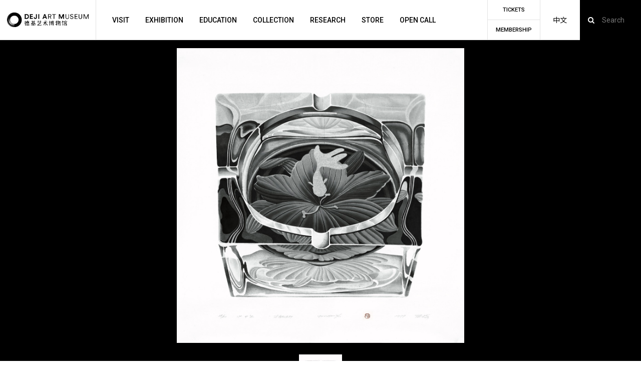

--- FILE ---
content_type: text/html; charset=UTF-8
request_url: https://www.dejiart.com/en/artwork/shuizhongyuzhier/
body_size: 16852
content:
<!doctype html>
<html lang="en-US" class="en">
<head>
	<meta charset="UTF-8">
	<meta name="viewport" content="width=device-width, initial-scale=1">
	<link rel="profile" href="https://gmpg.org/xfn/11">
    <meta name="description" content="德基艺术博物馆是由德基集团创立的非营利艺术机构，立足于四大古都之一与华东重镇南京，致力于建设跨越文化与时代边界的综合性艺术机构和文化平台。博物馆从世界视野、当代语境、在地性文化表达出发，以开放和创新的方式，向观众呈现其丰富、多元的收藏、研究与展览体系，涵盖了中国古代和中国及国际现当代艺术，以及以南京2500年建城史为脉络的“金陵”主题。" />
    <!-- SEO/Google Specific -->
    <meta name="url" content="https://www.dejiart.com/en/">
    <!-- Facebook -->
    <meta property="og:type" content="website">
    <meta property="og:title" content="DEJI ART MUSEUM 德基艺术博物馆">
    <meta property="og:image" content="https://www.dejiart.com/wp-content/uploads/2023/03/德基艺术博物馆-FA-2.png">
    <meta property="og:description" content="德基艺术博物馆是由德基集团创立的非营利艺术机构，立足于四大古都之一与华东重镇南京，致力于建设跨越文化与时代边界的综合性艺术机构和文化平台。博物馆从世界视野、当代语境、在地性文化表达出发，以开放和创新的方式，向观众呈现其丰富、多元的收藏、研究与展览体系，涵盖了中国古代和中国及国际现当代艺术，以及以南京2500年建城史为脉络的“金陵”主题。">
    <meta property="og:site_name" content="DEJI ART MUSEUM 德基艺术博物馆">
    <meta property="og:locale" content="zh_cn">
    <meta property="article:author" content="DEJI ART MUSEUM 德基艺术博物馆">

    <!-- Twitter -->
    <meta name="twitter:card" content="summary">
    <meta name="twitter:site" content="DEJI ART MUSEUM 德基艺术博物馆">
    <meta name="twitter:creator" content="DEJI ART MUSEUM 德基艺术博物馆">
    <meta name="twitter:title" content="DEJI ART MUSEUM 德基艺术博物馆">
    <meta name="twitter:description" content="德基艺术博物馆是由德基集团创立的非营利艺术机构，立足于四大古都之一与华东重镇南京，致力于建设跨越文化与时代边界的综合性艺术机构和文化平台。博物馆从世界视野、当代语境、在地性文化表达出发，以开放和创新的方式，向观众呈现其丰富、多元的收藏、研究与展览体系，涵盖了中国古代和中国及国际现当代艺术，以及以南京2500年建城史为脉络的“金陵”主题。">
    <meta name="twitter:image" content="https://www.dejiart.com/wp-content/uploads/2023/03/德基艺术博物馆-FA-2.png">

    <!--  Favicon -->
    <link rel="apple-touch-icon-precomposed" sizes="57x57" href="https://www.dejiart.com/wp-content/uploads/2023/02/logo-s.png" />
    <link rel="apple-touch-icon-precomposed" sizes="114x114" href="https://www.dejiart.com/wp-content/uploads/2023/02/logo-s.png" />
    <link rel="apple-touch-icon-precomposed" sizes="72x72" href="https://www.dejiart.com/wp-content/uploads/2023/02/logo-s.png" />
    <link rel="apple-touch-icon-precomposed" sizes="144x144" href="https://www.dejiart.com/wp-content/uploads/2023/02/logo-s.png" />
    <link rel="apple-touch-icon-precomposed" sizes="60x60" href="https://www.dejiart.com/wp-content/uploads/2023/02/logo-s.png" />
    <link rel="apple-touch-icon-precomposed" sizes="120x120" href="https://www.dejiart.com/wp-content/uploads/2023/02/logo-s.png" />
    <link rel="apple-touch-icon-precomposed" sizes="76x76" href="https://www.dejiart.com/wp-content/uploads/2023/02/logo-s.png" />
    <link rel="apple-touch-icon-precomposed" sizes="152x152" href="https://www.dejiart.com/wp-content/uploads/2023/02/logo-s.png" />
    <link rel="icon" type="image/png" href="https://www.dejiart.com/wp-content/uploads/2023/02/logo-s.png" sizes="196x196" />
    <link rel="icon" type="image/png" href="https://www.dejiart.com/wp-content/uploads/2023/02/logo-s.png" sizes="96x96" />
    <link rel="icon" type="image/png" href="https://www.dejiart.com/wp-content/uploads/2023/02/logo-s.png" sizes="32x32" />
    <link rel="icon" type="image/png" href="https://www.dejiart.com/wp-content/uploads/2023/02/logo-s.png" sizes="16x16" />
    <link rel="icon" type="image/png" href="https://www.dejiart.com/wp-content/uploads/2023/02/logo-s.png" sizes="128x128" />
    <meta name="application-name" content="https://www.dejiart.com/en/"/>
    <meta name="msapplication-TileColor" content="#FFFFFF" />
    <meta name="msapplication-TileImage" content="https://www.dejiart.com/wp-content/uploads/2023/02/logo-s.png" />
    <meta name="msapplication-square70x70logo" content="https://www.dejiart.com/wp-content/uploads/2023/02/logo-s.png" />
    <meta name="msapplication-square150x150logo" content="https://www.dejiart.com/wp-content/uploads/2023/02/logo-s.png" />
    <meta name="msapplication-wide310x150logo" content="https://www.dejiart.com/wp-content/uploads/2023/02/logo-s.png" />
    <meta name="msapplication-square310x310logo" content="https://www.dejiart.com/wp-content/uploads/2023/02/logo-s.png" />
    <meta http-equiv="imagetoolbar" content="no">

    <link rel="preconnect" href="https://fonts.googleapis.com">
    <link rel="preconnect" href="https://fonts.gstatic.com" crossorigin>
    <link href="https://fonts.googleapis.com/css2?family=Noto+Sans+SC:wght@100;300;400;500;700;900&family=Roboto:ital,wght@0,100;0,300;0,400;0,500;0,700;0,900;1,100;1,300;1,400;1,500;1,700;1,900&display=swap" rel="stylesheet">
    <link rel="stylesheet" href="https://www.dejiart.com/wp-content/themes/deji/fonts/fonts.css">
    <link rel="stylesheet" href="https://www.dejiart.com/wp-content/themes/deji/css/app.css?v=3">
    <link rel="stylesheet" href="https://www.dejiart.com/wp-content/themes/deji/css/all.min.css">
    <script src="https://www.dejiart.com/wp-content/themes/deji/js/app.js?v=122"></script>
    <script src="https://www.dejiart.com/wp-content/themes/deji/js/site.js?v=9.72222425"></script>
    <title>Fish in the Water &#8211; DEJI ART MUSEUM 德基艺术博物馆</title>
<meta name='robots' content='max-image-preview:large' />
	<style>img:is([sizes="auto" i], [sizes^="auto," i]) { contain-intrinsic-size: 3000px 1500px }</style>
	<script>
window._wpemojiSettings = {"baseUrl":"https:\/\/s.w.org\/images\/core\/emoji\/15.1.0\/72x72\/","ext":".png","svgUrl":"https:\/\/s.w.org\/images\/core\/emoji\/15.1.0\/svg\/","svgExt":".svg","source":{"concatemoji":"https:\/\/www.dejiart.com\/wp-includes\/js\/wp-emoji-release.min.js?ver=2439a85d803409118475fb9a115e3327"}};
/*! This file is auto-generated */
!function(i,n){var o,s,e;function c(e){try{var t={supportTests:e,timestamp:(new Date).valueOf()};sessionStorage.setItem(o,JSON.stringify(t))}catch(e){}}function p(e,t,n){e.clearRect(0,0,e.canvas.width,e.canvas.height),e.fillText(t,0,0);var t=new Uint32Array(e.getImageData(0,0,e.canvas.width,e.canvas.height).data),r=(e.clearRect(0,0,e.canvas.width,e.canvas.height),e.fillText(n,0,0),new Uint32Array(e.getImageData(0,0,e.canvas.width,e.canvas.height).data));return t.every(function(e,t){return e===r[t]})}function u(e,t,n){switch(t){case"flag":return n(e,"\ud83c\udff3\ufe0f\u200d\u26a7\ufe0f","\ud83c\udff3\ufe0f\u200b\u26a7\ufe0f")?!1:!n(e,"\ud83c\uddfa\ud83c\uddf3","\ud83c\uddfa\u200b\ud83c\uddf3")&&!n(e,"\ud83c\udff4\udb40\udc67\udb40\udc62\udb40\udc65\udb40\udc6e\udb40\udc67\udb40\udc7f","\ud83c\udff4\u200b\udb40\udc67\u200b\udb40\udc62\u200b\udb40\udc65\u200b\udb40\udc6e\u200b\udb40\udc67\u200b\udb40\udc7f");case"emoji":return!n(e,"\ud83d\udc26\u200d\ud83d\udd25","\ud83d\udc26\u200b\ud83d\udd25")}return!1}function f(e,t,n){var r="undefined"!=typeof WorkerGlobalScope&&self instanceof WorkerGlobalScope?new OffscreenCanvas(300,150):i.createElement("canvas"),a=r.getContext("2d",{willReadFrequently:!0}),o=(a.textBaseline="top",a.font="600 32px Arial",{});return e.forEach(function(e){o[e]=t(a,e,n)}),o}function t(e){var t=i.createElement("script");t.src=e,t.defer=!0,i.head.appendChild(t)}"undefined"!=typeof Promise&&(o="wpEmojiSettingsSupports",s=["flag","emoji"],n.supports={everything:!0,everythingExceptFlag:!0},e=new Promise(function(e){i.addEventListener("DOMContentLoaded",e,{once:!0})}),new Promise(function(t){var n=function(){try{var e=JSON.parse(sessionStorage.getItem(o));if("object"==typeof e&&"number"==typeof e.timestamp&&(new Date).valueOf()<e.timestamp+604800&&"object"==typeof e.supportTests)return e.supportTests}catch(e){}return null}();if(!n){if("undefined"!=typeof Worker&&"undefined"!=typeof OffscreenCanvas&&"undefined"!=typeof URL&&URL.createObjectURL&&"undefined"!=typeof Blob)try{var e="postMessage("+f.toString()+"("+[JSON.stringify(s),u.toString(),p.toString()].join(",")+"));",r=new Blob([e],{type:"text/javascript"}),a=new Worker(URL.createObjectURL(r),{name:"wpTestEmojiSupports"});return void(a.onmessage=function(e){c(n=e.data),a.terminate(),t(n)})}catch(e){}c(n=f(s,u,p))}t(n)}).then(function(e){for(var t in e)n.supports[t]=e[t],n.supports.everything=n.supports.everything&&n.supports[t],"flag"!==t&&(n.supports.everythingExceptFlag=n.supports.everythingExceptFlag&&n.supports[t]);n.supports.everythingExceptFlag=n.supports.everythingExceptFlag&&!n.supports.flag,n.DOMReady=!1,n.readyCallback=function(){n.DOMReady=!0}}).then(function(){return e}).then(function(){var e;n.supports.everything||(n.readyCallback(),(e=n.source||{}).concatemoji?t(e.concatemoji):e.wpemoji&&e.twemoji&&(t(e.twemoji),t(e.wpemoji)))}))}((window,document),window._wpemojiSettings);
</script>
<link rel='stylesheet' id='formidable-css' href='https://www.dejiart.com/wp-content/plugins/formidable/css/formidableforms.css?ver=10311600' media='all' />
<style id='wp-emoji-styles-inline-css'>

	img.wp-smiley, img.emoji {
		display: inline !important;
		border: none !important;
		box-shadow: none !important;
		height: 1em !important;
		width: 1em !important;
		margin: 0 0.07em !important;
		vertical-align: -0.1em !important;
		background: none !important;
		padding: 0 !important;
	}
</style>
<style id='classic-theme-styles-inline-css'>
/*! This file is auto-generated */
.wp-block-button__link{color:#fff;background-color:#32373c;border-radius:9999px;box-shadow:none;text-decoration:none;padding:calc(.667em + 2px) calc(1.333em + 2px);font-size:1.125em}.wp-block-file__button{background:#32373c;color:#fff;text-decoration:none}
</style>
<style id='global-styles-inline-css'>
:root{--wp--preset--aspect-ratio--square: 1;--wp--preset--aspect-ratio--4-3: 4/3;--wp--preset--aspect-ratio--3-4: 3/4;--wp--preset--aspect-ratio--3-2: 3/2;--wp--preset--aspect-ratio--2-3: 2/3;--wp--preset--aspect-ratio--16-9: 16/9;--wp--preset--aspect-ratio--9-16: 9/16;--wp--preset--color--black: #000000;--wp--preset--color--cyan-bluish-gray: #abb8c3;--wp--preset--color--white: #ffffff;--wp--preset--color--pale-pink: #f78da7;--wp--preset--color--vivid-red: #cf2e2e;--wp--preset--color--luminous-vivid-orange: #ff6900;--wp--preset--color--luminous-vivid-amber: #fcb900;--wp--preset--color--light-green-cyan: #7bdcb5;--wp--preset--color--vivid-green-cyan: #00d084;--wp--preset--color--pale-cyan-blue: #8ed1fc;--wp--preset--color--vivid-cyan-blue: #0693e3;--wp--preset--color--vivid-purple: #9b51e0;--wp--preset--gradient--vivid-cyan-blue-to-vivid-purple: linear-gradient(135deg,rgba(6,147,227,1) 0%,rgb(155,81,224) 100%);--wp--preset--gradient--light-green-cyan-to-vivid-green-cyan: linear-gradient(135deg,rgb(122,220,180) 0%,rgb(0,208,130) 100%);--wp--preset--gradient--luminous-vivid-amber-to-luminous-vivid-orange: linear-gradient(135deg,rgba(252,185,0,1) 0%,rgba(255,105,0,1) 100%);--wp--preset--gradient--luminous-vivid-orange-to-vivid-red: linear-gradient(135deg,rgba(255,105,0,1) 0%,rgb(207,46,46) 100%);--wp--preset--gradient--very-light-gray-to-cyan-bluish-gray: linear-gradient(135deg,rgb(238,238,238) 0%,rgb(169,184,195) 100%);--wp--preset--gradient--cool-to-warm-spectrum: linear-gradient(135deg,rgb(74,234,220) 0%,rgb(151,120,209) 20%,rgb(207,42,186) 40%,rgb(238,44,130) 60%,rgb(251,105,98) 80%,rgb(254,248,76) 100%);--wp--preset--gradient--blush-light-purple: linear-gradient(135deg,rgb(255,206,236) 0%,rgb(152,150,240) 100%);--wp--preset--gradient--blush-bordeaux: linear-gradient(135deg,rgb(254,205,165) 0%,rgb(254,45,45) 50%,rgb(107,0,62) 100%);--wp--preset--gradient--luminous-dusk: linear-gradient(135deg,rgb(255,203,112) 0%,rgb(199,81,192) 50%,rgb(65,88,208) 100%);--wp--preset--gradient--pale-ocean: linear-gradient(135deg,rgb(255,245,203) 0%,rgb(182,227,212) 50%,rgb(51,167,181) 100%);--wp--preset--gradient--electric-grass: linear-gradient(135deg,rgb(202,248,128) 0%,rgb(113,206,126) 100%);--wp--preset--gradient--midnight: linear-gradient(135deg,rgb(2,3,129) 0%,rgb(40,116,252) 100%);--wp--preset--font-size--small: 13px;--wp--preset--font-size--medium: 20px;--wp--preset--font-size--large: 36px;--wp--preset--font-size--x-large: 42px;--wp--preset--spacing--20: 0.44rem;--wp--preset--spacing--30: 0.67rem;--wp--preset--spacing--40: 1rem;--wp--preset--spacing--50: 1.5rem;--wp--preset--spacing--60: 2.25rem;--wp--preset--spacing--70: 3.38rem;--wp--preset--spacing--80: 5.06rem;--wp--preset--shadow--natural: 6px 6px 9px rgba(0, 0, 0, 0.2);--wp--preset--shadow--deep: 12px 12px 50px rgba(0, 0, 0, 0.4);--wp--preset--shadow--sharp: 6px 6px 0px rgba(0, 0, 0, 0.2);--wp--preset--shadow--outlined: 6px 6px 0px -3px rgba(255, 255, 255, 1), 6px 6px rgba(0, 0, 0, 1);--wp--preset--shadow--crisp: 6px 6px 0px rgba(0, 0, 0, 1);}:where(.is-layout-flex){gap: 0.5em;}:where(.is-layout-grid){gap: 0.5em;}body .is-layout-flex{display: flex;}.is-layout-flex{flex-wrap: wrap;align-items: center;}.is-layout-flex > :is(*, div){margin: 0;}body .is-layout-grid{display: grid;}.is-layout-grid > :is(*, div){margin: 0;}:where(.wp-block-columns.is-layout-flex){gap: 2em;}:where(.wp-block-columns.is-layout-grid){gap: 2em;}:where(.wp-block-post-template.is-layout-flex){gap: 1.25em;}:where(.wp-block-post-template.is-layout-grid){gap: 1.25em;}.has-black-color{color: var(--wp--preset--color--black) !important;}.has-cyan-bluish-gray-color{color: var(--wp--preset--color--cyan-bluish-gray) !important;}.has-white-color{color: var(--wp--preset--color--white) !important;}.has-pale-pink-color{color: var(--wp--preset--color--pale-pink) !important;}.has-vivid-red-color{color: var(--wp--preset--color--vivid-red) !important;}.has-luminous-vivid-orange-color{color: var(--wp--preset--color--luminous-vivid-orange) !important;}.has-luminous-vivid-amber-color{color: var(--wp--preset--color--luminous-vivid-amber) !important;}.has-light-green-cyan-color{color: var(--wp--preset--color--light-green-cyan) !important;}.has-vivid-green-cyan-color{color: var(--wp--preset--color--vivid-green-cyan) !important;}.has-pale-cyan-blue-color{color: var(--wp--preset--color--pale-cyan-blue) !important;}.has-vivid-cyan-blue-color{color: var(--wp--preset--color--vivid-cyan-blue) !important;}.has-vivid-purple-color{color: var(--wp--preset--color--vivid-purple) !important;}.has-black-background-color{background-color: var(--wp--preset--color--black) !important;}.has-cyan-bluish-gray-background-color{background-color: var(--wp--preset--color--cyan-bluish-gray) !important;}.has-white-background-color{background-color: var(--wp--preset--color--white) !important;}.has-pale-pink-background-color{background-color: var(--wp--preset--color--pale-pink) !important;}.has-vivid-red-background-color{background-color: var(--wp--preset--color--vivid-red) !important;}.has-luminous-vivid-orange-background-color{background-color: var(--wp--preset--color--luminous-vivid-orange) !important;}.has-luminous-vivid-amber-background-color{background-color: var(--wp--preset--color--luminous-vivid-amber) !important;}.has-light-green-cyan-background-color{background-color: var(--wp--preset--color--light-green-cyan) !important;}.has-vivid-green-cyan-background-color{background-color: var(--wp--preset--color--vivid-green-cyan) !important;}.has-pale-cyan-blue-background-color{background-color: var(--wp--preset--color--pale-cyan-blue) !important;}.has-vivid-cyan-blue-background-color{background-color: var(--wp--preset--color--vivid-cyan-blue) !important;}.has-vivid-purple-background-color{background-color: var(--wp--preset--color--vivid-purple) !important;}.has-black-border-color{border-color: var(--wp--preset--color--black) !important;}.has-cyan-bluish-gray-border-color{border-color: var(--wp--preset--color--cyan-bluish-gray) !important;}.has-white-border-color{border-color: var(--wp--preset--color--white) !important;}.has-pale-pink-border-color{border-color: var(--wp--preset--color--pale-pink) !important;}.has-vivid-red-border-color{border-color: var(--wp--preset--color--vivid-red) !important;}.has-luminous-vivid-orange-border-color{border-color: var(--wp--preset--color--luminous-vivid-orange) !important;}.has-luminous-vivid-amber-border-color{border-color: var(--wp--preset--color--luminous-vivid-amber) !important;}.has-light-green-cyan-border-color{border-color: var(--wp--preset--color--light-green-cyan) !important;}.has-vivid-green-cyan-border-color{border-color: var(--wp--preset--color--vivid-green-cyan) !important;}.has-pale-cyan-blue-border-color{border-color: var(--wp--preset--color--pale-cyan-blue) !important;}.has-vivid-cyan-blue-border-color{border-color: var(--wp--preset--color--vivid-cyan-blue) !important;}.has-vivid-purple-border-color{border-color: var(--wp--preset--color--vivid-purple) !important;}.has-vivid-cyan-blue-to-vivid-purple-gradient-background{background: var(--wp--preset--gradient--vivid-cyan-blue-to-vivid-purple) !important;}.has-light-green-cyan-to-vivid-green-cyan-gradient-background{background: var(--wp--preset--gradient--light-green-cyan-to-vivid-green-cyan) !important;}.has-luminous-vivid-amber-to-luminous-vivid-orange-gradient-background{background: var(--wp--preset--gradient--luminous-vivid-amber-to-luminous-vivid-orange) !important;}.has-luminous-vivid-orange-to-vivid-red-gradient-background{background: var(--wp--preset--gradient--luminous-vivid-orange-to-vivid-red) !important;}.has-very-light-gray-to-cyan-bluish-gray-gradient-background{background: var(--wp--preset--gradient--very-light-gray-to-cyan-bluish-gray) !important;}.has-cool-to-warm-spectrum-gradient-background{background: var(--wp--preset--gradient--cool-to-warm-spectrum) !important;}.has-blush-light-purple-gradient-background{background: var(--wp--preset--gradient--blush-light-purple) !important;}.has-blush-bordeaux-gradient-background{background: var(--wp--preset--gradient--blush-bordeaux) !important;}.has-luminous-dusk-gradient-background{background: var(--wp--preset--gradient--luminous-dusk) !important;}.has-pale-ocean-gradient-background{background: var(--wp--preset--gradient--pale-ocean) !important;}.has-electric-grass-gradient-background{background: var(--wp--preset--gradient--electric-grass) !important;}.has-midnight-gradient-background{background: var(--wp--preset--gradient--midnight) !important;}.has-small-font-size{font-size: var(--wp--preset--font-size--small) !important;}.has-medium-font-size{font-size: var(--wp--preset--font-size--medium) !important;}.has-large-font-size{font-size: var(--wp--preset--font-size--large) !important;}.has-x-large-font-size{font-size: var(--wp--preset--font-size--x-large) !important;}
:where(.wp-block-post-template.is-layout-flex){gap: 1.25em;}:where(.wp-block-post-template.is-layout-grid){gap: 1.25em;}
:where(.wp-block-columns.is-layout-flex){gap: 2em;}:where(.wp-block-columns.is-layout-grid){gap: 2em;}
:root :where(.wp-block-pullquote){font-size: 1.5em;line-height: 1.6;}
</style>
<link rel='stylesheet' id='deji-style-css' href='https://www.dejiart.com/wp-content/themes/deji/style.css?ver=6.742' media='all' />
<link rel="https://api.w.org/" href="https://www.dejiart.com/en/wp-json/" /><link rel="EditURI" type="application/rsd+xml" title="RSD" href="https://www.dejiart.com/xmlrpc.php?rsd" />

<link rel="canonical" href="https://www.dejiart.com/en/artwork/shuizhongyuzhier/" />
<link rel='shortlink' href='https://www.dejiart.com/en/?p=1594' />
<link rel="alternate" title="oEmbed (JSON)" type="application/json+oembed" href="https://www.dejiart.com/en/wp-json/oembed/1.0/embed?url=https%3A%2F%2Fwww.dejiart.com%2Fen%2Fartwork%2Fshuizhongyuzhier%2F" />
<link rel="alternate" title="oEmbed (XML)" type="text/xml+oembed" href="https://www.dejiart.com/en/wp-json/oembed/1.0/embed?url=https%3A%2F%2Fwww.dejiart.com%2Fen%2Fartwork%2Fshuizhongyuzhier%2F&#038;format=xml" />
<!-- horizontal lines -->
		<style>
			.lay-hr{
				height:1px;
				background-color:#eeeeee;
			}
		</style><!-- Thank you for using LayGridder 1.2.5 --><style id="lg-shared-css">.lg-100vh, .lg-100vh .lg-row-inner, .lg-100vh .lg-column-wrap{
				min-height: 100vh;
			}
			.lg-column-wrap {
				display: -webkit-flex;
				display: -ms-flexbox;
				display: flex;
			}
			.lg-align-middle {
				-webkit-align-self: center;
				-ms-flex-item-align: center;
				align-self: center;
				position: relative; }

			.lg-align-top {
				-webkit-align-self: flex-start;
				-ms-flex-item-align: start;
				align-self: flex-start; }

			.lg-align-bottom {
				-webkit-align-self: flex-end;
	      		-ms-flex-item-align: end;
				align-self: flex-end; }

			.lg-100vh .lg-col.lg-absolute-position {
			    position: absolute !important;
			    /* margin-left: 0 !important; */
			    z-index: 2;
			}@media (max-width: 700px){
        	.lg-desktop-grid .lg-col {
        		width: 100%;
        		transform: none!important;
        		-webkit-transform: none!important;
        	}
        	.lg-desktop-grid .lg-row.lg-one-col-row.lg-100vh .lg-col.lg-align-middle {
        		-webkit-align-self: center;
    		    -ms-flex-item-align: center;
		        align-self: center;
        		position: relative;
        		margin-bottom: 0;
        	}
        	.lg-desktop-grid .lg-row.lg-one-col-row.lg-100vh .lg-col.lg-align-top {
				-webkit-align-self: flex-start;
				-ms-flex-item-align: start;
				align-self: flex-start; 
			}
        	.lg-desktop-grid .lg-row.lg-one-col-row.lg-100vh .lg-col.lg-align-bottom {
				-webkit-align-self: flex-end;
	      		-ms-flex-item-align: end;
				align-self: flex-end; 
			}
        	.lg-desktop-grid .lg-row.lg-one-col-row.lg-100vh .lg-column-wrap{
        		display: -webkit-flex;
        		display: -ms-flexbox;
        		display: flex;
        	}
        	.lg-desktop-grid.lg-grid{
			padding-top:0vw;
			padding-bottom:5vw;
		}
		.lg-desktop-grid .lg-row{
			padding-left:0vw;
			padding-right:0vw;
		}
		.lg-desktop-grid .lg-col{
			margin-bottom:2vw;
		}
        	.lg-desktop-grid .lg-row:last-child .lg-col:last-child{
        		margin-bottom: 0;
        	}
        }</style><!-- webfonts -->
		<style type="text/css"></style><link><!-- default text format "Default" -->
 		 		<style>
 			 		.lg-textformat-parent > *, ._Default{
 			 			font-family:'Roboto','HelveticaNeue','Helvetica','Noto Sans SC', sans-serif;color:#000000;letter-spacing:0em;font-weight:400;text-align:left;text-indent:0em;padding: 0;text-transform:none;font-style:normal;text-decoration: none;line-height:1.7;
					  }
					  ._Default_nocolor_nomargin{
						font-family:'Roboto','HelveticaNeue','Helvetica','Noto Sans SC', sans-serif;letter-spacing:0em;font-weight:400;text-align:left;text-indent:0em;padding: 0;text-transform:none;font-style:normal;text-decoration: none;line-height:1.7;
					  }.lg-textformat-parent > *, ._Default{
			 			font-family:'Roboto','HelveticaNeue','Helvetica','Noto Sans SC', sans-serif;color:#000000;letter-spacing:0em;font-weight:400;text-align:left;text-indent:0em;padding: 0;text-transform:none;font-style:normal;text-decoration: none;line-height:1.7;
			 		}
			 		.lg-textformat-parent > *:last-child, ._Default:last-child{
			 			margin-bottom: 0;
					}
					._Default_nocolor_nomargin{
						font-family:'Roboto','HelveticaNeue','Helvetica','Noto Sans SC', sans-serif;letter-spacing:0em;font-weight:400;text-align:left;text-indent:0em;padding: 0;text-transform:none;font-style:normal;text-decoration: none;line-height:1.7;
					}
		 			@media (min-width: 701px){
		 				.lg-textformat-parent > *, ._Default{
		 					font-size:1.1vw;margin:0px 0 20px 0;
		 				}
		 				.lg-textformat-parent > *:last-child, ._Default:last-child{
		 					margin-bottom: 0;
						}
						._Default_nocolor_nomargin{
							font-size:1.1vw;
						}
			 		}
			 		@media (max-width: 700px){
			 			.lg-textformat-parent > *, ._Default{
			 				font-size:16px;margin:0px 0 20px 0;
			 			}
			 			.lg-textformat-parent > *:last-child, ._Default:last-child{
			 				margin-bottom: 0;
						}
						._Default_nocolor_nomargin{
							font-size:16px;
						}
			 		}</style><!-- custom text formats -->
			<style>
				._big{font-family:'Roboto','HelveticaNeue','Helvetica','Noto Sans SC', sans-serif;color:#000;letter-spacing:0em;font-weight:500;text-align:left;text-indent:0em;padding: 0;text-transform:none;font-style:normal;text-decoration: none;line-height:1.2;}._big_nocolor_nomargin{font-family:'Roboto','HelveticaNeue','Helvetica','Noto Sans SC', sans-serif;letter-spacing:0em;font-weight:500;text-align:left;text-indent:0em;padding: 0;text-transform:none;font-style:normal;text-decoration: none;line-height:1.2;}@media (min-width: 701px){._big{font-size:1.38vw;margin:0px 0 20px 0;}
	 			    	._big:last-child{
	 			    		margin-bottom: 0;
						}
						._big_nocolor_nomargin{font-size:1.38vw;}
	 			    }@media (max-width: 700px){._big{font-size:16px;margin:0px 0 20px 0;}
	 			    	._big:last-child{
	 			    		margin-bottom: 0;
						}
	 			    	._big_nocolor_nomargin{font-size:16px;}
	 			    }
			</style><script>document.documentElement.className += " js";</script>
<style>
.qtranxs_flag_zh {background-image: url(https://www.dejiart.com/wp-content/plugins/qtranslate-xt/flags/cn.png); background-repeat: no-repeat;}
.qtranxs_flag_en {background-image: url(https://www.dejiart.com/wp-content/plugins/qtranslate-xt/flags/gb.png); background-repeat: no-repeat;}
</style>
<link hreflang="zh" href="https://www.dejiart.com/zh/artwork/shuizhongyuzhier/" rel="alternate" />
<link hreflang="en" href="https://www.dejiart.com/en/artwork/shuizhongyuzhier/" rel="alternate" />
<link hreflang="x-default" href="https://www.dejiart.com/artwork/shuizhongyuzhier/" rel="alternate" />
<meta name="generator" content="qTranslate-XT 3.15.2" />
<link rel="icon" href="https://www.dejiart.com/wp-content/uploads/2023/02/cropped-logo-s-32x32.png" sizes="32x32" />
<link rel="icon" href="https://www.dejiart.com/wp-content/uploads/2023/02/cropped-logo-s-192x192.png" sizes="192x192" />
<link rel="apple-touch-icon" href="https://www.dejiart.com/wp-content/uploads/2023/02/cropped-logo-s-180x180.png" />
<meta name="msapplication-TileImage" content="https://www.dejiart.com/wp-content/uploads/2023/02/cropped-logo-s-270x270.png" />
    <link rel="stylesheet" href="https://www.dejiart.com/wp-content/themes/deji/screen.css?v=5.2312">
    <script>
var _hmt = _hmt || [];
(function() {
  var hm = document.createElement("script");
  hm.src = "https://hm.baidu.com/hm.js?207ee04af64084eb631388573d6497f4";
  var s = document.getElementsByTagName("script")[0]; 
  s.parentNode.insertBefore(hm, s);
})();
</script>

</head>

<body class="wp-singular artwork-template-default single single-artwork postid-1594 wp-custom-logo wp-theme-deji">


<main id="wrapper">


    
        <header id="header">
            <div class="main-header">
                <div class="logo">
                    <a href="https://www.dejiart.com/en/">
                        <img src="https://www.dejiart.com/wp-content/uploads/2023/03/德基艺术博物馆-FA-2.png">
                    </a>
                </div>
                <div class="header-menu">
                    <ul> 
                <li class="menu-item-has-children">
                <a class="nav-link" href="https://www.dejiart.com/en/visit/"> Visit</a>
                <ul class="sub-menu">
                                                                        <li>  <a href="https://www.dejiart.com/en/visit/#plan-your-visit" > Plan your visit</a></li>
                                                                                                        <li>  <a href="https://www.dejiart.com/en/visit/#tickets" > Tickets</a></li>
                                                                                                        <li>  <a href="https://www.dejiart.com/en/visit/#membership" > Membership</a></li>
                                                                    </ul>
            </li>
            

    

    

    

                <li class="menu-item-has-children">
                <a class="nav-link" href="https://www.dejiart.com/en/exhibition/"> EXHIBITION</a>
                <ul class="sub-menu">
                                                                        <li>  <a href="https://www.dejiart.com/en/?post_type=exhibition&time_plan=current" > Current</a></li>
                                                                                                        <li>  <a href="https://www.dejiart.com/en/?post_type=exhibition&time_plan=upcoming" > Upcoming</a></li>
                                                                                                        <li>  <a href="https://www.dejiart.com/en/?post_type=exhibition&time_plan=past" > Past</a></li>
                                                                    </ul>
            </li>
            

    

    

    

                <li class="menu-item-has-children">
                <a class="nav-link" href="https://www.dejiart.com/en/programs/"> Education</a>
                <ul class="sub-menu">
                                                                            <li>
                                <ul>
                                                                    <li>  <a href="https://www.dejiart.com/en/programs/" > RECENT PROGRAMS</a></li>
                                                                    <li>  <a href="https://www.dejiart.com/en/post-all/all/?post_type=programs" > ALL PROGRAMS</a></li>
                                                                </ul>
                            </li>
                                                                    </ul>
            </li>
            

    

    

    

                <li class="menu-item-has-children">
                <a class="nav-link" href="https://www.dejiart.com/en/collection/"> Collection</a>
                <ul class="sub-menu">
                                                                        <li>  <a href="https://www.dejiart.com/en/collection/collection-selection/" > HIGHLIGHTS</a></li>
                                                                                                        <li>  <a href="https://www.dejiart.com/en/collection/digital-library/" > COLLECTION DATABASE</a></li>
                                                                    </ul>
            </li>
            

    

    

                <li class="menu-item-has-children">
                <a class="nav-link" href="https://www.dejiart.com/en/research/"> RESEARCH</a>
                <ul class="sub-menu">
                                                                        <li>  <a href="https://www.dejiart.com/en/research/#articles" > Expert Articles</a></li>
                                                                                                        <li>  <a href="https://www.dejiart.com/en/research/#publication" > Publication</a></li>
                                                                    </ul>
            </li>
            

    

    

                <li class="nav-item">
                <a class="nav-link" href="https://www.dejiart.com/en/store/"> STORE</a>
            </li>
            

                <li class="nav-item">
                <a class="nav-link" href="https://www.dejiart.com/en/open-call/"> OPEN CALL</a>
            </li>
            
</ul>
                </div>
                <div class="header-right">
                    <div class="header-tip">
                        <ul>
    <li><a href="https://www.dejiart.com/visit/#tickets" ><label>TICKETS</label></a></li>
    <li><a href="https://www.dejiart.com/visit/#membership" ><label>MEMBERSHIP</label></a></li>
</ul>                    </div>
                    <div class="lng">
                        
<ul class="language-chooser language-chooser-text qtranxs_language_chooser" id="qtranslate-chooser">
<li class="lang-zh"><a href="https://www.dejiart.com/zh/artwork/shuizhongyuzhier/" title="中文 (zh)" class="qtranxs_text qtranxs_text_zh"><span>中文</span></a></li>
<li class="lang-en active"><a href="https://www.dejiart.com/en/artwork/shuizhongyuzhier/" title="EN (en)" class="qtranxs_text qtranxs_text_en"><span>EN</span></a></li>
</ul><div class="qtranxs_widget_end"></div>
                    </div>

                    <div class="header-search">
                        <form role="search" method="get" id="searchform-2" action="https://www.dejiart.com/en/"><input name="s" type="text" class="searchinput" placeholder="Search"><span class="icon-search"> </span></form>
                    </div>

                </div>
            </div>
                <div class="copy-header has-scroll">
    <div class="copy-header-wrap">

        <div class="main-header ">

            <div class="logo">
                <a href="https://www.dejiart.com/en/">
                    <img src="https://www.dejiart.com/wp-content/uploads/2023/02/logo-s.png">
                </a>
            </div>
            <div class="header-menu">
                <ul> 
                <li class="menu-item-has-children">
                <a class="nav-link" href="https://www.dejiart.com/en/visit/"> Visit</a>
                <ul class="sub-menu">
                                                                        <li>  <a href="https://www.dejiart.com/en/visit/#plan-your-visit" > Plan your visit</a></li>
                                                                                                        <li>  <a href="https://www.dejiart.com/en/visit/#tickets" > Tickets</a></li>
                                                                                                        <li>  <a href="https://www.dejiart.com/en/visit/#membership" > Membership</a></li>
                                                                    </ul>
            </li>
            

    

    

    

                <li class="menu-item-has-children">
                <a class="nav-link" href="https://www.dejiart.com/en/exhibition/"> EXHIBITION</a>
                <ul class="sub-menu">
                                                                        <li>  <a href="https://www.dejiart.com/en/?post_type=exhibition&time_plan=current" > Current</a></li>
                                                                                                        <li>  <a href="https://www.dejiart.com/en/?post_type=exhibition&time_plan=upcoming" > Upcoming</a></li>
                                                                                                        <li>  <a href="https://www.dejiart.com/en/?post_type=exhibition&time_plan=past" > Past</a></li>
                                                                    </ul>
            </li>
            

    

    

    

                <li class="menu-item-has-children">
                <a class="nav-link" href="https://www.dejiart.com/en/programs/"> Education</a>
                <ul class="sub-menu">
                                                                            <li>
                                <ul>
                                                                    <li>  <a href="https://www.dejiart.com/en/programs/" > RECENT PROGRAMS</a></li>
                                                                    <li>  <a href="https://www.dejiart.com/en/post-all/all/?post_type=programs" > ALL PROGRAMS</a></li>
                                                                </ul>
                            </li>
                                                                    </ul>
            </li>
            

    

    

    

                <li class="menu-item-has-children">
                <a class="nav-link" href="https://www.dejiart.com/en/collection/"> Collection</a>
                <ul class="sub-menu">
                                                                        <li>  <a href="https://www.dejiart.com/en/collection/collection-selection/" > HIGHLIGHTS</a></li>
                                                                                                        <li>  <a href="https://www.dejiart.com/en/collection/digital-library/" > COLLECTION DATABASE</a></li>
                                                                    </ul>
            </li>
            

    

    

                <li class="menu-item-has-children">
                <a class="nav-link" href="https://www.dejiart.com/en/research/"> RESEARCH</a>
                <ul class="sub-menu">
                                                                        <li>  <a href="https://www.dejiart.com/en/research/#articles" > Expert Articles</a></li>
                                                                                                        <li>  <a href="https://www.dejiart.com/en/research/#publication" > Publication</a></li>
                                                                    </ul>
            </li>
            

    

    

                <li class="nav-item">
                <a class="nav-link" href="https://www.dejiart.com/en/store/"> STORE</a>
            </li>
            

                <li class="nav-item">
                <a class="nav-link" href="https://www.dejiart.com/en/open-call/"> OPEN CALL</a>
            </li>
            
</ul>
            </div>
            <div class="header-right">
                <div class="header-tip">
                    <ul>
    <li><a href="https://www.dejiart.com/visit/#tickets" ><label>TICKETS</label></a></li>
    <li><a href="https://www.dejiart.com/visit/#membership" ><label>MEMBERSHIP</label></a></li>
</ul>                </div>
                <div class="lng">
                    
<ul class="language-chooser language-chooser-text qtranxs_language_chooser" id="qtranslate-chooser">
<li class="lang-zh"><a href="https://www.dejiart.com/zh/artwork/shuizhongyuzhier/" title="中文 (zh)" class="qtranxs_text qtranxs_text_zh"><span>中文</span></a></li>
<li class="lang-en active"><a href="https://www.dejiart.com/en/artwork/shuizhongyuzhier/" title="EN (en)" class="qtranxs_text qtranxs_text_en"><span>EN</span></a></li>
</ul><div class="qtranxs_widget_end"></div>
                </div>

                <div class="header-search">
                    <form role="search" method="get" id="searchform-2" action="https://www.dejiart.com/en/"><input name="s" type="text" class="searchinput" placeholder="Search"><span class="icon-search"> </span></form>
                </div>

            </div>
        </div>

                    <div class="post-menu use-page-menu">
                <ul>
                </ul>
            </div>
        

    </div>
</div>



            <div class="menu-bg"></div>
        </header>

    
    <div id="content">    <div class="post-content artwork-content">
        <section class="plane">
            <div class="artwork-slider swiper">
                <div class="swiper-wrapper">
                    <div class="swiper-slide">
                        <div class="panzoom"><img src="https://www.dejiart.com/wp-content/uploads/2022/11/水中鱼之二-水印版画-Fish-in-the-Water-No.2-Woodblock-Print-80cm×80cm-1999年-大.jpeg" class="panzoom__content"></div>
                    </div>
                        
                </div>
                <div class="swiper-thumbnails">
                    <span class="active"><img src="https://www.dejiart.com/wp-content/uploads/2022/11/水中鱼之二-水印版画-Fish-in-the-Water-No.2-Woodblock-Print-80cm×80cm-1999年-大-150x150.jpeg"></span>
                                    </div>
                <div class="swiper-b-prev"><span class="icon-arrow_back"></span></div>
                <div class="swiper-b-next"><span class="icon-arrow_forward"></span></div>
            </div>
        </section>

        <section class="plane">
            <header class="artworks-header">
                <div class="artworks-header-title">
                    <div class="wrap">
                        <div>
                            <h1>Fish in the Water</h1>
                            <div class="text"><p>Chen Qi<br />
1999</p>
</div>                        </div>
                                            </div>
                </div>
            </header>
            <div class="artwork-info">
                                    <div class="del">
                        <ul>
                            <li><span>Medium:</span><span>Woodblock Print</span></li><li><span>Year:</span><span>1999</span></li><li><span>Size:</span><span>80cm × 80cm</span></li>
                        </ul>
                    </div>
                


                <div class="artworks-info-text">
                                                                 <div class="text-block">
                            <div class="text-block-header">
                                <h3>Description</h3>
                                                            </div>
                            <div class="text">
                                <div class="this-is-en" data-cn="https://www.dejiart.com/zh/artwork/shuizhongyuzhier/"><p>画面中的水晶烟灰缸，底部雕刻一朵盛开的莲花，注满水时,四壁花影折射，玲珑剔透。这是陈琦家中的陈设，他在里面养了一尾小鱼,闲暇时观察鱼儿在花间游弋。鱼儿本应生活在宽广的湖泊中，蜗居在此,尽管四壁华丽，却犹如笼中的金丝鸟。陈琦由此联想到自由与秩序的关系，自由是纯粹心灵上的，形骸束缚不了自由，鱼儿若心存自由，那它便是自由的，正如子非鱼，安知鱼之乐乎？陈琦以版画语言阐释存在，用有限空间表达无限意蕴，将瞬息定格为永恒。</p>
</div>                            </div>
                        </div>
                                    </div>
            </div>



        </section>

        <section id="id7" data-name="Related Exhibitions" class="plane ex-plane ">
    <div class="plane-header">
        <div class="wrap">
            <h2 class="cat-title">Related Exhibitions</h2>
        </div>
    </div>
    <div class="grid item-grid card-item color first-big">
                <div class="wrap">        
            <div class="box color-box big-box post-1554 exhibition type-exhibition status-publish has-post-thumbnail hentry category-nanjing exhibition_category-special-exhibition post_all-all post_time-past post_year-30">
                <div class="item">
                    <a href="https://www.dejiart.com/en/exhibition/chenqigezhiyigezhanshihelijiedeshiyan/">

                        
<div class="info-text" data-color="#eeeeee">
    <header>
        <div>

             <h3><span class="hover-line">THE PHYSICS OF “CHEN QI”：Experimenting With Curation and Comprehension</span></h3>

                    </div>
        
    </header>
    <footer>
                        <div><h4>
           2018.11.25 - 2019.03.10            </h4></div>
            <div class="this-tag tag-special-exhibition">Special exhibition</div>        
    </footer>
</div>

<div class="item-img">
    <figure style="background-image: url(https://www.dejiart.com/wp-content/uploads/2022/10/11494909-5x5.jpg); background-size:100% 100%">
                    <img class="lazyload" src="https://www.dejiart.com/wp-content/uploads/2022/10/11494909-5x5.jpg" data-src="https://www.dejiart.com/wp-content/uploads/2022/10/11494909-800x800.jpg">
            </figure>
</div>

                    </a>
                </div>
            </div>
            </div>            </div>
</section>

        
    </div>


</div>

<footer id="footer">

    <div class="footer">
        <div class="footer-top">
            <div class="footer-top-wrap">
                <div class="footer-follow">
                    <ul>
                       <li><a class="open-wechat"  href="#"><svg t="1652933068209" class="icon" viewBox="0 0 1024 1024" version="1.1" xmlns="http://www.w3.org/2000/svg" p-id="2078" xmlns:xlink="http://www.w3.org/1999/xlink" width="200" height="200"><path d="M337.387283 341.82659c-17.757225 0-35.514451 11.83815-35.514451 29.595375s17.757225 29.595376 35.514451 29.595376 29.595376-11.83815 29.595376-29.595376c0-18.49711-11.83815-29.595376-29.595376-29.595375zM577.849711 513.479769c-11.83815 0-22.936416 12.578035-22.936416 23.6763 0 12.578035 11.83815 23.676301 22.936416 23.676301 17.757225 0 29.595376-11.83815 29.595376-23.676301s-11.83815-23.676301-29.595376-23.6763zM501.641618 401.017341c17.757225 0 29.595376-12.578035 29.595376-29.595376 0-17.757225-11.83815-29.595376-29.595376-29.595375s-35.514451 11.83815-35.51445 29.595375 17.757225 29.595376 35.51445 29.595376zM706.589595 513.479769c-11.83815 0-22.936416 12.578035-22.936416 23.6763 0 12.578035 11.83815 23.676301 22.936416 23.676301 17.757225 0 29.595376-11.83815 29.595376-23.676301s-11.83815-23.676301-29.595376-23.6763z" fill="#28C445" p-id="2079"></path><path d="M510.520231 2.959538C228.624277 2.959538 0 231.583815 0 513.479769s228.624277 510.520231 510.520231 510.520231 510.520231-228.624277 510.520231-510.520231-228.624277-510.520231-510.520231-510.520231zM413.595376 644.439306c-29.595376 0-53.271676-5.919075-81.387284-12.578034l-81.387283 41.433526 22.936416-71.768786c-58.450867-41.433526-93.965318-95.445087-93.965317-159.815029 0-113.202312 105.803468-201.988439 233.803468-201.98844 114.682081 0 216.046243 71.028902 236.023121 166.473989-7.398844-0.739884-14.797688-1.479769-22.196532-1.479769-110.982659 1.479769-198.289017 85.086705-198.289017 188.67052 0 17.017341 2.959538 33.294798 7.398844 49.572255-7.398844 0.739884-15.537572 1.479769-22.936416 1.479768z m346.265896 82.867052l17.757225 59.190752-63.630058-35.514451c-22.936416 5.919075-46.612717 11.83815-70.289017 11.83815-111.722543 0-199.768786-76.947977-199.768786-172.393063-0.739884-94.705202 87.306358-171.653179 198.289017-171.65318 105.803468 0 199.028902 77.687861 199.028902 172.393064 0 53.271676-34.774566 100.624277-81.387283 136.138728z" fill="#28C445" p-id="2080"></path></svg></a></li><li><a class="xhs"  href="https://www.xiaohongshu.com/user/profile/5c495be7000000001002eb60" target="_blank"><svg t="1652933201933" class="icon" viewBox="0 0 1024 1024" version="1.1" xmlns="http://www.w3.org/2000/svg" p-id="8867" xmlns:xlink="http://www.w3.org/1999/xlink" width="200" height="200"><path d="M512 512m-512 0a512 512 0 1 0 1024 0 512 512 0 1 0-1024 0Z" fill="#d81e06" p-id="8868" data-spm-anchor-id="a313x.7781069.0.i7" class="selected"></path><path d="M780.288 487.424h26.112c4.096-38.912 2.048-40.96-26.112-36.352v36.352z m37.376 109.568h53.248c0-16.384 0.512-31.232 0-46.08-0.512-9.728-7.168-15.36-18.432-15.36-23.552-0.512-47.104 0-72.192 0v101.376h-54.784v-101.376H670.72v-47.104h53.248V450.56c-11.264-0.512-23.04-1.024-34.816-1.536v-46.592h34.816c1.024-5.632 1.536-10.24 2.56-15.36h52.224c1.024 4.608 1.536 8.704 2.56 14.336 26.112 0 55.808 0.512 68.608 22.528 10.752 18.432 11.776 41.472 17.408 64 0.512 0 5.12 0 9.216 0.512 29.184 2.56 47.616 18.432 49.152 43.52 1.024 22.016 1.024 43.52 0 65.536-1.536 26.112-23.04 40.448-56.832 39.936-32.256-0.512-49.664-14.336-51.2-40.448z m-200.192-6.656h52.224v46.08H479.232c9.216-15.872 17.92-30.72 27.136-46.592h53.248V449.536h-33.28v-46.592h124.416v46.08h-33.28v141.312zM432.64 497.664c-12.8-1.024-23.552-1.024-33.792-3.072-13.824-2.048-19.456-10.752-13.824-21.504 14.848-27.648 30.208-54.784 45.568-82.432 1.536-2.56 7.168-4.096 10.752-4.096 14.336-0.512 28.16 0 45.056 0-12.8 23.04-25.088 45.056-37.376 67.072l3.584 2.56c18.432-12.8 39.424-4.096 62.976-7.68-16.896 29.696-32.256 56.832-49.152 86.016 13.312 1.024 22.528 1.024 34.304 2.048-6.656 12.288-13.312 23.552-20.48 34.816-1.024 2.048-5.632 3.584-8.192 3.584-16.896 0-33.792 1.024-50.688-0.512-18.432-1.536-24.576-10.752-17.408-25.6 8.704-16.896 18.432-33.28 28.672-51.2M205.824 387.072h54.272c0.512 2.048 1.024 4.608 1.024 6.656V593.92c0 29.696-19.456 45.056-51.2 43.008-23.04-1.536-34.816-12.288-39.936-38.4 6.144 0 11.776-0.512 17.408-0.512h17.92c0.512 0 0.512-210.944 0.512-210.944zM114.176 450.048h56.32c-11.264 55.808 1.536 114.176-42.496 166.4-10.752-17.408-19.968-32.768-29.184-48.64-1.024-1.536-1.024-3.584-1.024-5.632 5.632-36.864 10.752-73.728 16.384-112.128m222.208 165.888c-41.472-51.2-30.208-109.568-39.936-165.888h55.296l7.68 82.944c0 1.536-0.512 3.072 0 4.608 13.824 29.696-7.68 51.712-23.04 78.336m28.16 21.504c11.264-18.432 18.944-32.256 27.648-45.568 1.024-2.048 5.12-4.096 7.68-4.096 12.8 0.512 25.6 2.048 38.4 2.56 12.8 0.512 25.6 0 40.448 0-8.704 15.36-16.896 28.672-25.088 42.496-1.536 2.048-5.12 4.608-7.68 4.608H364.544m506.88-188.928c0-9.216-1.024-17.92 0-26.624 1.536-12.288 14.336-20.992 28.16-19.968 13.312 1.024 24.064 10.24 25.6 22.016 1.024 11.776-8.704 23.552-23.04 24.576-9.728 0.512-19.968 0-30.72 0" fill="#FFFFFF" p-id="8869"></path></svg></a></li><li><a class="douyin"  href="https://www.douyin.com/user/MS4wLjABAAAA8bNRtxfHgJSMaWV3QJ_NYXGrX2ARcPGClk5GwFibQpE" target="_blank"><svg t="1652933256853" class="icon" viewBox="0 0 1028 1024" version="1.1" xmlns="http://www.w3.org/2000/svg" p-id="13667" xmlns:xlink="http://www.w3.org/1999/xlink" width="200.78125" height="200"><path d="M515.932412 511.213518m-503.348695 0a503.348694 503.348694 0 1 0 1006.697389 0 503.348694 503.348694 0 1 0-1006.697389 0Z" fill="#170B1A" p-id="13668"></path><path d="M515.932412 339.760369V180.890937h108.534562c0 9.437788 1.572965 18.875576 1.572965 28.313364h-78.648234v429.419355c0 18.875576-4.718894 36.178187-12.583717 51.907834-14.156682 23.59447-40.897081 40.897081-67.637481 44.043011-17.302611 1.572965-36.178187-1.572965-51.907834-11.010753-12.583717-6.291859-22.021505-15.729647-29.886329-26.740399 28.313364 15.729647 62.918587 14.156682 89.658986-3.14593 25.167435-15.729647 42.470046-45.615975 42.470046-77.075268-1.572965-92.804916-1.572965-185.609831-1.572964-276.841782z m177.745007-31.459294c15.729647 9.437788 31.459293 17.302611 48.761905 20.448541 11.010753 1.572965 20.448541 3.145929 31.459294 3.145929v23.59447c-29.886329-6.291859-58.199693-23.59447-80.221199-47.18894z" fill="#25F4EE" p-id="13669"></path><path d="M322.457757 443.576037c39.324117-23.59447 86.513057-34.605223 130.556068-28.313364V440.430108c-12.583717 0-23.59447 1.572965-36.178188 4.718894-28.313364 6.291859-56.626728 18.875576-80.221198 36.178187-25.167435 18.875576-45.615975 45.615975-58.199692 73.929339-12.583717 28.313364-18.875576 58.199693-18.875576 88.086022 0 33.032258 9.437788 66.064516 25.167434 95.950845 7.864823 14.156682 15.729647 26.740399 26.7404 37.751152-23.59447-15.729647-42.470046-37.751152-56.626729-61.345622-18.875576-31.459293-28.313364-70.78341-28.313364-108.534562 1.572965-34.605223 11.010753-69.210445 29.886329-99.096775 15.729647-25.167435 39.324117-48.761905 66.064516-64.491551z" fill="#25F4EE" p-id="13670"></path><path d="M547.391705 209.204301h80.221198c3.145929 15.729647 7.864823 29.886329 15.729647 44.043011 11.010753 22.021505 26.740399 40.897081 47.18894 53.480799l3.145929 3.145929c20.448541 23.59447 48.761905 40.897081 80.221199 48.761905v84.940092c-53.480799 0-105.388633-15.729647-147.858679-47.18894v228.079877c-1.572965 33.032258-12.583717 64.491551-28.313364 92.804915-14.156682 25.167435-33.032258 47.18894-56.626729 62.918587-29.886329 22.021505-66.064516 34.605223-102.242703 34.605223-18.875576 0-37.751152 0-55.053764-4.718894-25.167435-6.291859-50.334869-15.729647-70.78341-31.459293l-1.572964-1.572965c-11.010753-11.010753-18.875576-23.59447-26.7404-37.751152-15.729647-28.313364-25.167435-61.345622-25.167434-95.950845 0-29.886329 6.291859-61.345622 18.875576-88.086022 14.156682-28.313364 33.032258-55.053763 58.199692-73.929339 23.59447-17.302611 51.907834-29.886329 80.221198-36.178187 11.010753-1.572965 23.59447-3.145929 36.178188-4.718894v86.513056c-14.156682-4.718894-28.313364-4.718894-42.470046-1.572964-17.302611 3.145929-33.032258 11.010753-45.615976 22.021505-7.864823 6.291859-15.729647 15.729647-18.875576 25.167435-7.864823 15.729647-11.010753 34.605223-9.437788 51.907834 1.572965 17.302611 9.437788 34.605223 20.448541 47.18894 7.864823 9.437788 17.302611 15.729647 26.740399 23.59447 7.864823 11.010753 18.875576 20.448541 29.886329 26.740399 15.729647 7.864823 34.605223 12.583717 51.907834 11.010753 28.313364-1.572965 53.480799-18.875576 67.637481-44.043011 9.437788-15.729647 14.156682-34.605223 12.583717-51.907834 1.572965-143.139785 1.572965-286.27957 1.572965-427.84639z" fill="#FFFFFF" p-id="13671"></path><path d="M627.612903 209.204301h28.313364c0 31.459293 9.437788 62.918587 28.313364 88.086022 1.572965 3.145929 4.718894 6.291859 6.291859 9.437788-20.448541-12.583717-36.178187-31.459293-47.18894-53.480799-7.864823-14.156682-12.583717-29.886329-15.729647-44.043011z m146.285715 147.858679c11.010753 1.572965 20.448541 3.145929 31.459293 3.145929v108.534563c-53.480799 0-106.961598-17.302611-149.431644-48.761905v215.49616c0 15.729647-1.572965 33.032258-4.718894 48.761904-11.010753 48.761905-39.324117 92.804916-78.648233 121.11828-22.021505 15.729647-45.615975 26.740399-70.78341 31.459293-31.459293 6.291859-62.918587 6.291859-92.804916-1.572964-36.178187-9.437788-69.210445-29.886329-94.37788-56.626728 22.021505 15.729647 45.615975 25.167435 70.78341 31.459293 18.875576 4.718894 36.178187 4.718894 55.053764 4.718894 36.178187-1.572965 72.356375-12.583717 102.242703-34.605223 23.59447-17.302611 40.897081-39.324117 56.626728-62.918587 15.729647-28.313364 26.740399-61.345622 28.313364-92.804915V597.726575 396.387097c42.470046 31.459293 95.950845 47.18894 147.858679 47.18894-1.572965-29.886329 0-58.199693-1.572964-86.513057z" fill="#FE2C55" p-id="13672"></path><path d="M453.013825 440.430108c11.010753 0 20.448541 0 31.459293 1.572964v111.680492c-15.729647-4.718894-31.459293-6.291859-47.18894-1.572965-29.886329 6.291859-53.480799 28.313364-64.491551 58.199693-11.010753 28.313364-6.291859 61.345622 11.010752 84.940092-11.010753-6.291859-18.875576-14.156682-26.740399-23.59447-11.010753-12.583717-18.875576-29.886329-20.448541-47.18894-1.572965-17.302611 1.572965-36.178187 9.437788-51.907834 4.718894-9.437788 11.010753-17.302611 18.875576-25.167435 12.583717-11.010753 29.886329-18.875576 45.615976-22.021505 14.156682-3.145929 28.313364-3.145929 42.470046 1.572964V471.889401v-31.459293z" fill="#FE2C55" p-id="13673"></path></svg></a></li><li><a class="instagram"  href="https://www.instagram.com/dejiartmuseum_official" target="_blank"><svg t="1652933356595" class="icon" viewBox="0 0 1024 1024" version="1.1" xmlns="http://www.w3.org/2000/svg" p-id="20660" xmlns:xlink="http://www.w3.org/1999/xlink" width="200" height="200"><path d="M412.8 512a99.2 99.2 0 1 0 198.4 0 99.2 99.2 0 1 0-198.4 0Z" fill="#1296db" p-id="20661" data-spm-anchor-id="a313x.7781069.0.i17" class="selected"></path><path d="M627.2 412.8h70.4c6.4 0 12.8-6.4 12.8-12.8v-70.4c0-6.4-6.4-12.8-12.8-12.8h-70.4c-6.4 0-12.8 6.4-12.8 12.8v70.4c-3.2 6.4 3.2 12.8 12.8 12.8z" fill="#1296db" p-id="20662" data-spm-anchor-id="a313x.7781069.0.i16" class="selected"></path><path d="M512 0C230.4 0 0 230.4 0 512s230.4 512 512 512 512-230.4 512-512S793.6 0 512 0z m256 707.2c0 32-28.8 60.8-60.8 60.8H316.8c-32 0-60.8-25.6-60.8-60.8V316.8C256 281.6 284.8 256 316.8 256h390.4c32 0 60.8 25.6 60.8 60.8v390.4z" fill="#1296db" p-id="20663" data-spm-anchor-id="a313x.7781069.0.i14" class="selected"></path><path d="M668.8 512c0 86.4-70.4 156.8-156.8 156.8s-156.8-70.4-156.8-156.8c0-12.8 3.2-28.8 6.4-41.6H313.6v224c0 6.4 6.4 12.8 12.8 12.8h368c6.4 0 12.8-6.4 12.8-12.8v-224h-48c6.4 12.8 9.6 28.8 9.6 41.6z" fill="#1296db" p-id="20664" data-spm-anchor-id="a313x.7781069.0.i15" class="selected"></path></svg></a>                    </ul>
                </div>
                <div class="newsletter">
                    <p>
                        Contact us :                        
                        dejiartmuseum@dejicic.com
                    </p>
                </div>
            </div>
        </div>
        <div class="footer-wrap">

                            <div class="footer-left">
                <div class="footer-logo">
                <a href="https://www.dejiart.com/en/">
                    <img src="https://www.dejiart.com/wp-content/uploads/2023/03/德基艺术博物馆-FA-3.png">
                </a>
                </div>
            </div>
                
            <div class="footer-center">
                <div class="footer-contact">
                   <div class="text">
                       <p>DEJI ART MUSEUM<br />
Tuesday: 12:00-24:00<br />
Monday, Wednesday to Sunday: 10:00-24:00</p>
<p>8F, Phase II, Deji Plaza, No.18 Zhongshan Road, Nanjing, China<br />
Tel: +86 25 86777999</p>                   </div>
                </div>
            </div>
            <div class="footer-right">
                <div class="footer-menu">
                    <ul>
                        
                <li>
                <a class="nav-link" href="https://www.dejiart.com/en/about-us/"> ABOUT US</a>
                <ul>
                                                                        <li>  <a href="https://www.dejiart.com/en/about-us/#about-deji-art-museum" > About DEJI ART MUSEUM</a></li>
                                                                                                        <li>  <a href="https://www.dejiart.com/en/news/" > News</a></li>
                                                                                                        <li>  <a href="https://www.dejiart.com/en/press/" > Press</a></li>
                                                                    </ul>
            </li>
            

    

    

    

                <li>
                <a class="nav-link" href="https://www.dejiart.com/en/support-us/"> SUPPORT US</a>
                <ul>
                                                                        <li>  <a href="https://www.dejiart.com/en/support-us/#corporate-sponsors" > Corporate Sponsors</a></li>
                                                                    </ul>
            </li>
            

    

                <li>
                <a class="nav-link" href="https://www.dejiart.com/en/careers/"> JOIN US</a>
                <ul>
                                                                        <li>  <a href="https://www.dejiart.com/en/careers/#employees" > Full-time employees</a></li>
                                                                                                        <li>  <a href="https://www.dejiart.com/en/careers/#intern" > Intern</a></li>
                                                                    </ul>
            </li>
            

    

    
                    </ul>
                </div>
                <div class="footer-bottom">
                    <div class="footer-tip">
                        <ul>
    <li><a href="https://www.dejiart.com/visit/#tickets" ><label>TICKETS</label></a></li>
    <li><a href="https://www.dejiart.com/visit/#membership" ><label>MEMBERSHIP</label></a></li>
</ul>                    </div>
                </div>
            </div>
        </div>
                <div class="foot">
            <div class="foot-wrap">
                <div>©2024 DEJIARTMUSEUM <a target="_blank" href="http://beian.miit.gov.cn/">苏ICP备06016375号-3</a></div>
                <div class="go_to_top"><span class="icon-north"></span> Top</div>
            </div>
        </div>
    </div>
</footer>
<div id="wechat"><span> <img src='https://www.dejiart.com/wp-content/uploads/2022/06/wechat.jpg' alt=''></span> <div id="close" ><svg xmlns="http://www.w3.org/2000/svg" width="31" height="30">
    <g fill="#fff" fill-rule="evenodd">
        <path d="M19.52122 19.9904L.58373 1.0529l1.0625-1.0625 18.9375 18.93749z"></path>
        <path d="M.58373 18.92789L19.52122-.0096l1.06251 1.0625-18.9375 18.9375z"></path>
    </g>
</svg></div></div>

</main>
<script>
// 禁用右键功能
document.addEventListener('contextmenu', function (e) {
  e.preventDefault(); // 阻止默认行为
});
    lazyload();
            var page_swiper = new Swiper('.page-swiper', {
        slidesPerView :'auto', 
        slidesPerGroupAuto: true,
        pagination: {el: '.swiper-pagination', clickable :true,}, 
        navigation: {nextEl: '.swiper-btn-next', prevEl: '.swiper-btn-prev',},
    
    })
    
     $('#wrapper').imagesLoaded(function(){
        //  $('.card').each(function(){
        //      var imgw = $(this).find('.card-img img').width();
        //      $(this).css('width',imgw)
        //  })
     })
        

</script>


        <script>

            var mySwiper = new Swiper('.artwork-slider', {
                keyboard: true,
                                speed: 500,
                navigation: {
                    nextEl: '.swiper-b-next',
                    prevEl: '.swiper-b-prev',
                },
                on: {
                    init: function(swiper) {
                        swiper.Panzoom = new Panzoom(swiper.slides[0].querySelector(".panzoom"), {
                            resizeParent: true,
                            wheel: false,
                        });
                    },
                    slideChangeTransitionEnd: function(swiper) {
                        swiper.Panzoom = new Panzoom(swiper.slides[this.activeIndex].querySelector(".panzoom"), {
                            resizeParent: true,
                            wheel: false,
                        });
                    },
                    slideChange: function() {
                        $('.artwork-slider .swiper-thumbnails span').eq(this.activeIndex).addClass('active').siblings().removeClass('active');
                    }
                },
            })
      
        
            const players = Array.from(document.querySelectorAll('.p-video')).map((p) => new Plyr(p),{
                controls: ['play-large', 'play', 'progress', 'current-time', 'fullscreen'],
                invertTime: false,
                iconUrl: 'https://www.dejiart.com/wp-content/themes/deji/img/sprite.svg',
            });

            var mySwiper_video = new Swiper('.artwork-slider-video', {
                keyboard: true,
                                speed: 500,
                navigation: {
                    nextEl: '.swiper-b-next',
                    prevEl: '.swiper-b-prev',
                },
                on: {
                    init: function(swiper) {

                    },
                    slideChangeTransitionStart: function(swiper) {

                    },
                    slideChange: function() {
                        for(var i = 0; i<players.length; i++){
                            players[i].pause();
                        }
                        players[this.activeIndex].play();

                        $('.artwork-video .swiper-thumbnails span').eq(this.activeIndex).addClass('active').siblings().removeClass('active');
                    }
                },
            })

            $('.artwork-slider .swiper-thumbnails span').click(function() {
                $(this).addClass('active').siblings().removeClass('active');
                var index = $(this).index();
                mySwiper.slideTo(index, 500, false);
            })
            $('.artwork-video .swiper-thumbnails span').click(function() {
                $(this).addClass('active').siblings().removeClass('active');
                var index = $(this).index();
                mySwiper_video.slideTo(index, 500, false);
            })


            var page_swiper = new Swiper('.page-swiper', {
                slidesPerView: 'auto',
                pagination: {
                    el: '.swiper-pagination',
                    clickable: true,
                },
                navigation: {
                    nextEl: '.swiper-btn-next',
                    prevEl: '.swiper-btn-prev',
                },
            })
            $(function(){if(self.frameElement&&self.frameElement.tagName=="IFRAME"){$('body').addClass('inf');$('#header,#footer').remove();$('.ex-plane .item a,.del a').attr('target','_parent');$('.explore-plane .card a').removeAttr('data-fancybox')}else{Fancybox.bind('[data-fancybox*="ht-"]',{animated:false,showClass:false,hideClass:false,dragToClose:false,Image:{zoom:false,},closeButton:'outside',Toolbar:{display:["close"],},Thumbs:false,Carousel:false,on:{initLayout:(fancybox)=>{fancybox.$type=fancybox.items[0].$trigger.dataset.fancy;fancybox.$container.classList.add(fancybox.$type);}},});}});
        </script>
    


<script type="speculationrules">
{"prefetch":[{"source":"document","where":{"and":[{"href_matches":"\/en\/*"},{"not":{"href_matches":["\/wp-*.php","\/wp-admin\/*","\/wp-content\/uploads\/*","\/wp-content\/*","\/wp-content\/plugins\/*","\/wp-content\/themes\/deji\/*","\/en\/*\\?(.+)"]}},{"not":{"selector_matches":"a[rel~=\"nofollow\"]"}},{"not":{"selector_matches":".no-prefetch, .no-prefetch a"}}]},"eagerness":"conservative"}]}
</script>



</body>
</html>

--- FILE ---
content_type: text/css
request_url: https://www.dejiart.com/wp-content/themes/deji/fonts/fonts.css
body_size: 1259
content:
@font-face {
  font-family: 'icomoon';
  src:  url('icomoon.eot?7iksx6');
  src:  url('icomoon.eot?7iksx6#iefix') format('embedded-opentype'),
    url('icomoon.woff2?7iksx6') format('woff2'),
    url('icomoon.ttf?7iksx6') format('truetype'),
    url('icomoon.woff?7iksx6') format('woff'),
    url('icomoon.svg?7iksx6#icomoon') format('svg');
  font-weight: normal;
  font-style: normal;
  font-display: block;
}

[class^="icon-"], [class*=" icon-"] {
  /* use !important to prevent issues with browser extensions that change fonts */
  font-family: 'icomoon' !important;
  speak: never;
  font-style: normal;
  font-weight: normal;
  font-variant: normal;
  text-transform: none;
  line-height: 1;

  /* Better Font Rendering =========== */
  -webkit-font-smoothing: antialiased;
  -moz-osx-font-smoothing: grayscale;
}

.icon-error:before {
  content: "\e900";
}
.icon-error_outline:before {
  content: "\e901";
}
.icon-warning:before {
  content: "\e902";
}
.icon-fast_forward:before {
  content: "\e903";
}
.icon-fast_rewind:before {
  content: "\e904";
}
.icon-not_interested:before {
  content: "\e905";
}
.icon-pause:before {
  content: "\e906";
}
.icon-pause_circle_filled:before {
  content: "\e907";
}
.icon-pause_circle_outline:before {
  content: "\e908";
}
.icon-play_arrow:before {
  content: "\e909";
}
.icon-play_circle_filled:before {
  content: "\e90a";
}
.icon-play_circle_outline:before {
  content: "\e90b";
}
.icon-videocam:before {
  content: "\e90c";
}
.icon-videocam_off:before {
  content: "\e90d";
}
.icon-volume_down:before {
  content: "\e90e";
}
.icon-volume_mute:before {
  content: "\e90f";
}
.icon-volume_off:before {
  content: "\e910";
}
.icon-volume_up:before {
  content: "\e911";
}
.icon-playlist_add_check:before {
  content: "\e95b";
}
.icon-call_made:before {
  content: "\e912";
}
.icon-call_missed:before {
  content: "\e913";
}
.icon-call_received:before {
  content: "\e914";
}
.icon-chat:before {
  content: "\e915";
}
.icon-comment:before {
  content: "\e916";
}
.icon-contacts:before {
  content: "\e917";
}
.icon-dialpad:before {
  content: "\e918";
}
.icon-email:before {
  content: "\e919";
}
.icon-forum:before {
  content: "\e91a";
}
.icon-import_export:before {
  content: "\e91b";
}
.icon-add:before {
  content: "\e91c";
}
.icon-add_box:before {
  content: "\e91d";
}
.icon-add_circle:before {
  content: "\e91e";
}
.icon-add_circle_outline:before {
  content: "\e91f";
}
.icon-clear:before {
  content: "\e95e";
}
.icon-remove_circle:before {
  content: "\e920";
}
.icon-remove_circle_outline:before {
  content: "\e921";
}
.icon-access_time:before {
  content: "\e95c";
}
.icon-vertical_align_bottom:before {
  content: "\e922";
}
.icon-vertical_align_center:before {
  content: "\e923";
}
.icon-keyboard_arrow_down:before {
  content: "\e924";
}
.icon-keyboard_arrow_left:before {
  content: "\e925";
}
.icon-keyboard_arrow_right:before {
  content: "\e926";
}
.icon-keyboard_arrow_up:before {
  content: "\e927";
}
.icon-keyboard_backspace:before {
  content: "\e928";
}
.icon-keyboard_capslock:before {
  content: "\e929";
}
.icon-keyboard_return:before {
  content: "\e92a";
}
.icon-keyboard_tab:before {
  content: "\e92b";
}
.icon-navigate_before:before {
  content: "\e92c";
}
.icon-navigate_next:before {
  content: "\e92d";
}
.icon-remove_red_eye:before {
  content: "\e92e";
}
.icon-apps:before {
  content: "\e92f";
}
.icon-arrow_back:before {
  content: "\e930";
}
.icon-arrow_drop_down:before {
  content: "\e931";
}
.icon-arrow_drop_up:before {
  content: "\e932";
}
.icon-arrow_forward:before {
  content: "\e933";
}
.icon-check:before {
  content: "\e934";
}
.icon-expand_less:before {
  content: "\e935";
}
.icon-expand_more:before {
  content: "\e936";
}
.icon-fullscreen:before {
  content: "\e937";
}
.icon-fullscreen_exit:before {
  content: "\e938";
}
.icon-menu:before {
  content: "\e939";
}
.icon-keyboard_control:before {
  content: "\e93a";
}
.icon-more_vert:before {
  content: "\e93b";
}
.icon-refresh:before {
  content: "\e93c";
}
.icon-unfold_less:before {
  content: "\e93d";
}
.icon-unfold_more:before {
  content: "\e93e";
}
.icon-arrow_upward:before {
  content: "\e93f";
}
.icon-subdirectory_arrow_left:before {
  content: "\e940";
}
.icon-subdirectory_arrow_right:before {
  content: "\e941";
}
.icon-arrow_downward:before {
  content: "\e942";
}
.icon-first_page:before {
  content: "\e943";
}
.icon-last_page:before {
  content: "\e944";
}
.icon-arrow_left:before {
  content: "\e945";
}
.icon-arrow_right:before {
  content: "\e946";
}
.icon-arrow_back_ios:before {
  content: "\e947";
}
.icon-arrow_forward_ios:before {
  content: "\e948";
}
.icon-person:before {
  content: "\e949";
}
.icon-person_outline:before {
  content: "\e94a";
}
.icon-public:before {
  content: "\e94b";
}
.icon-share:before {
  content: "\e94c";
}
.icon-autorenew:before {
  content: "\e94d";
}
.icon-cached:before {
  content: "\e94e";
}
.icon-search2:before {
  content: "\e94f";
}
.icon-trending_down:before {
  content: "\e950";
}
.icon-trending_neutral:before {
  content: "\e951";
}
.icon-trending_up:before {
  content: "\e952";
}
.icon-zoom_in:before {
  content: "\e95f";
}
.icon-date_range:before {
  content: "\e95d";
}
.icon-height:before {
  content: "\e953";
}
.icon-east:before {
  content: "\e954";
}
.icon-north:before {
  content: "\e955";
}
.icon-north_east:before {
  content: "\e956";
}
.icon-north_west:before {
  content: "\e957";
}
.icon-south:before {
  content: "\e958";
}
.icon-south_east:before {
  content: "\e959";
}
.icon-south_west:before {
  content: "\e95a";
}
.icon-search:before {
  content: "\f002";
}
.icon-facebook-square:before {
  content: "\f082";
}
.icon-twitter:before {
  content: "\f099";
}
.icon-instagram:before {
  content: "\f16d";
}
.icon-weibo:before {
  content: "\f18a";
}
.icon-wechat:before {
  content: "\f1d7";
}
.icon-weixin:before {
  content: "\f1d7";
}
.icon-search1:before {
  content: "\e986";
}


--- FILE ---
content_type: text/css
request_url: https://www.dejiart.com/wp-content/themes/deji/style.css?ver=6.742
body_size: 9804
content:
@import "css/header.css?v=2.1";
@import "css/box.css?v=2.12";
@import "css/footer.css?v=2.12";
@import "css/fancybox.css?v=2.1";
@import "css/col.css?v=2.1";
@import "css/new-col.css?v=22232222232";
@import "css/loading.css?v=2.1";
* {
    margin: 0;
    padding: 0;
    -moz-box-sizing: border-box;
    -webkit-box-sizing: border-box;
    -o-box-sizing: border-box;
    -ms-box-sizing: border-box;
    box-sizing: border-box;
    outline: none !important;
    vertical-align: baseline;
    list-style: none;
}
html, body {
    font-family:'Roboto','HelveticaNeue','Helvetica','Noto Sans SC', sans-serif;
    font-size: var(--text);
    text-rendering: optimizeLegibility;
    -webkit-text-size-adjust: 100%;
    color: var(--color);
    background:var(--bgcolor);
    width:100%;
    -webkit-font-smoothing: antialiased;
    line-height: 1;
    letter-spacing: 0.05rem;
}

input,textarea{
    font-family:'Roboto','HelveticaNeue','Helvetica','Noto Sans SC', sans-serif;
}
:root{
    --color:#000;
    --bgcolor:#fff;
    --header:80px;
    --line :#e3e3e3 solid 1px;
    --color2:#e3e3e3;
    --color5: #808080;
    --color3: goldenrod;
    --color4: #333;
    --space:2.5vw;
    --space2:calc(var(--space)/2);
    --space3:calc(var(--space)*2);
    --space4:5vw;
    --cubic:cubic-bezier(0.55,.085,.68,.53);
    --info_size:55%;
    --text:1.05vw;
    --text2:1.15rem;
    --text_m: 1.38rem;
    --text_m2: 1.7rem;
    --text_big:2rem;
    --text_bigger:2.5rem;
}
a{
    color: var(--color);
    text-decoration: none;
}
.text{
    line-height: 1.7;
    text-align: justify;
}
.text p{
    padding-bottom: 16px;
}
.text p:last-child{
    padding-bottom: 0;
}
.text img{
    max-width: 100%;
    height: auto;
    width: auto;
}
.text a{
    text-decoration: underline;
}

sub, sup {
    font-size: 75%;
    line-height: 0;
    position: relative;
    vertical-align: baseline;
    padding: 0 5px;
}

sup {
    top: -0.5em;
}
sub a, sup a {
    background-color: var(--color);
    color: var(--bgcolor);
    padding:0 2px;
}
sub a:hover, sup a:hover{
    background-color: var(--color3);
    color: var(--color);
}

.wrap{
    display: flex;
    flex-wrap: wrap;
}

.btn {
    display: inline-flex;
    align-items: center;
    font-weight: 700;
    font-size: .8em;
    line-height: 1;
    white-space: nowrap;
}
.btn.download{
    font-weight: 400;
    font-size: 1em;
}
.btn span{
    background-color: black;
    color: white;
    border-radius: 50%;
    margin-right: .5rem;
    width: 1.3em;
    height: 1.3em;
    display: flex;
    align-items: center;
    justify-content: center;
    overflow: hidden;
    font-size: 12px;
}
.btn label{
    display: inline-block;
    border-bottom: transparent 2px solid;
    border-top: transparent 2px solid;
    padding: 3px 0;
}

.btn:hover span{
    background: var(--color3);
    color: black;
}
.btn:hover span:before{
    animation: t 1s linear infinite;

}
.btn.download:hover span:before{
    animation: d 1s linear infinite;
}
@keyframes t {
    from{
        transform: translateX(-100%);
    }to{
         transform: translateX(100%);
     }
}
@keyframes d {
    from{
        transform: translateY(-100%);
    }to{
         transform: translateY(100%);
     }
}
.hover-line{
    background-image: linear-gradient(var(--color),var(--color));
    background-position: left bottom;
    background-repeat: no-repeat;
    text-decoration: none;
    background-size: 0 2px;
    transition:background-size .3s var(--cubic);
    line-height: 1.2;
}
.hover-line:hover{
    background-size: 100% 2px;
}

/*--------------------------------swiper-------------------------------------*/
.swiper-pagination{
    margin: 0;
    padding: 0;
    list-style: none;
    display: flex;
    align-self: center;
    -webkit-box-pack: center;
    justify-content: center;
}
.swiper-pagination-bullet{
    all: unset;
    margin-right: 10px;
}
.swiper-pagination-bullet.swiper-pagination-bullet-active::before {
    width: 120px;
    cursor: default;
}
.swiper-pagination-bullet::before {
    display: block;
    width: 5px;
    height: 5px;
    content: "";
    cursor: pointer;
    transition: width 300ms ease 0s;
    border-radius: 16px;
    background: rgb(26, 26, 26);
}

.swiper-nav{
    display: flex;
    height: 100%;
    position: relative;
}
.swiper-nav:before{
    position: absolute;
    content: '';
    width: 1px;
    background-color: rgba(255,255,255,0.2);
    height: 100%;
    top:0;
    left: 50%;
    transform: translateX(-50%);
}
.swiper-nav>div{
    height: 100%;
    width: var(--header);
    display: flex;
    align-items: center;
    justify-content: center;
    font-size: 1.2rem;
    cursor: pointer;
}
.swiper-nav-2>div:hover,
.swiper-nav>div:hover{
    background-color: var(--color3);
    color: black;
}
.swiper-nav-2>div{
    position: absolute;
    padding: 1rem;
    top:50%;
    transform: translateY(-50%);
    z-index: 10;
    font-size: 1.2rem;
    backdrop-filter: blur(20px);
    background: rgba(255,255,255,0.2);
    opacity: 0;
    transition: opacity .3s linear;
}
.swiper-nav-2 .swiper-btn-prev{
    left: var(--space2);
}
.swiper-nav-2 .swiper-btn-next{
    right: var(--space2);
}
.swiper:hover .swiper-nav-2>div{
    opacity: 1;
}
/*--------------------------------plane-------------------------------------*/

.plane.has-space{
    padding-bottom: var(--space2);
}
.plane.has-top-space{
    padding-top: var(--space);
}
.plane{
    border-bottom: var(--line);
    background: var(--bgcolor);
}
.plane:last-child{
    border-bottom: none;
}
.plane.dark{
    --bgcolor: var(--color4);
     color: var(--color2);
    --color: var(--color2);
    --line:rgba(255,255,255,0.1) solid 1px;
}
.plane.dark2{
    background: var(--color5);
    --bgcolor:var(--color5);
}

.wrap{
    display: flex;
    flex-wrap: wrap;
}
.size{
    margin: 0 var(--space4);
}

.plane-header{
    padding:var(--space2) var(--space4) 0 var(--space4);
}
.plane-header .wrap{
    justify-content: space-between;
    align-items: center;
    position: relative;
}
.plane-header .wrap>*{
    padding:var(--space2);
}
.cat-title {
    font-weight: 400;
    font-size: var(--text_m2);
}
.view-more .btn{
    font-size: 1rem;
}
.bg-plane{
    overflow: hidden;
    position: relative;
    background-color: white;
    min-height: 25vh;
}
.two-plane .wrap{
    justify-content: center;
}
.two-plane .wrap>div{
    width: 50%;
    display: flex;
    position: relative;
    padding: var(--space);
    align-items: center;

}

.two-plane .wrap>div a{
    width: 100%;
    position: relative;
    display: flex;
    align-items: center;
    justify-content: center;
    z-index: 1;
    background-color: rgba(255,255,255,0.1);
    backdrop-filter: blur(20px);
}

.two-plane .wrap .bg{
    position: absolute;
    width: 100%;
    height: 100%;
}

.two-plane .wrap h1{
    font-weight: 400;
    padding: var(--space);
    font-size:3rem;


}



/*--------------------------------home-------------------------------------*/
.home-header .wrap{
    flex-wrap: nowrap;
}
.home-header .wrap-left{
    width: 100%;
}
.home-header .wrap-left .wrap{
    justify-content: space-between;
    align-items: center;
}
.home-header .wrap-right{
    width: calc(24% - var(--header));
    flex:0 0 calc(24% - var(--header));
    background-color: var(--color3);
}
.home-header .home-logo{
    width: 550px;
    padding:0 var(--space);
}
.home-logo img{
    width: 100%;
    height: auto;
}
.home-header-time{
    width: 20%;
    border-left: var(--line);
    overflow: hidden;

}
.home-header-time .swiper-slide{
    padding: var(--space2);
}

.home-header-time .home-header-btn {
    margin-top: 1rem;
}
.home-header-time .text{
    font-size: .9rem;
}
.home-header-time .text p{
    padding-bottom: 0;
}
.home-header-time .text b{
    font-weight: 500;
}
.home-header-tip{
    height: 100%;
}
.home-header-tip >ul{
    height: 100%;
    display: flex;
}
.home-header-tip ul li{
    width: 50%;
    height: 100%;
}
.home-header-tip ul li a{
    display: flex;
    width: 100%;
    height: 100%;
    align-items: center;
    justify-content: center;
    font-weight: 500;
    font-size: 1.2rem;
}
.en .home-header-tip ul li a{
    font-size: .9rem;
}
.home-header-tip ul li:last-child{
    border-left: rgba(0,0,0,0.2) solid 1px;
}

.current-img-swiper,
.home-current{
    position: relative;
    overflow: hidden;
}
.current-img{
    position: relative;
    padding-top: 56%;
}
.current-img video,
.current-img img{
    width: 100%;
    height: 100%;
    object-fit: cover;
    position: absolute;
    left: 0;
    top: 0;
}

.swiper-change{
    position: absolute;
    z-index: 10;
    height: var(--header);
    left: 0;
    bottom: 0;
    width: 100%;
    padding:0 var(--space4);
    display: flex;
    color: white;
    border-top: rgba(255,255,255,0.2) solid 1px;
}
.swiper-change em{
    display: block;
    width: calc(50% - 1px);
    flex: 0 0  calc(50% - 1px);
}

.swiper-change .swiper-pagination{
    bottom: auto;
    width: auto;
    left: auto;
    right: var(--space);
    top:50%;
    transform: translateY(-50%);
}

.swiper-change .swiper-pagination-bullet::before{
    background-color: white;
}


.current-info{
    position: absolute;
    left: 0;
    bottom: 0;
    z-index: 20;
    width: 100%;
    display: flex;
    pointer-events: none;
}
.current-info a{
    pointer-events: auto;
}
.ex-info-header,
.current-info-header{
    width: var(--space4);
    display: flex;
    flex-direction: column;
    justify-content: space-between;
    align-items: center;
    padding: var(--space2) 0;
    border-right: rgba(255,255,255,0.2) solid 1px;
    color: white;
    transition: all .3s linear;
    flex: 0 0 var(--space4);
}
.current-info-header.light{
    color: black;
    border-right: rgba(0,0,0,0.2) solid 1px;
}
.ex-info-header h2,
.current-info-header h2{
    writing-mode: vertical-lr;
    line-height: 1;
    letter-spacing: .09rem;
}
.current-info-header span{
    width: 1rem;
    height: 1rem;
    border-radius: 50%;
    background-color: black;
    color: white;
    display: flex;
    align-items: center;
    justify-content: center;
    font-size:12px;
}
.ex-info-header .cat-title,
.current-info-header .cat-title{
    font-size: var(--text_m2);
}
.current-content{
    width: 100%;

}
.current-info-swiper{
    width: 50%;
    height: 20vw;
    margin: 0 !important;
    backdrop-filter: blur(10px);
}

.current-info-swiper .swiper-slide{
    padding: var(--space2);
    --color:#fff;
    height: 40vh;
    overflow: auto;
}
.current-info-swiper .swiper-slide .bg{
    width: 100%;
    height: 100%;
    position: absolute;
    left: 0;
    top:0;
    opacity: .8;

}
.current-info-swiper .swiper-slide.light{
    --color:#000;
}
.current-content .info-text{
    height: 100%;
    position: relative;
    z-index: 1;
}

.current-content .cat-3:before,
.current-content .this-cat{
    border-color: var(--color);
    color: var(--color);
}
.current-content .info-text h3{
    font-size:var(--text_big);
}

.current-content .info-text h4,.current-content .this-tag{
    font-size: 1.05rem;
    color: var(--color);
}

.home-ex-wrap{
    flex-wrap: nowrap;
    display:flex;
    margin: 0 var(--space4);
}
.home-ex-wrap>div{
    width: 50%;
}
.home-ex-wrap .plane-header {
    padding: var(--space2) 0 0 0;
}
.home-ex-wrap  .grid .wrap {
    position: relative;
    margin: 0;
}
.home-ex-wrap div:first-child  .grid .wrap .item:before{

    display: block;
}
/*--------------------------------home-col-------------------------------------*/

.home-col{
    position: relative;
    height: calc(100vh - var(--header));
    background-color: black;
    overflow: hidden;
}
#particles-js{
    position: absolute;
    top:0;
    left: 0;
    width: 100%;
    height: 100%;
    opacity: 0.8;
}
.home-col-content{
    height: 100%;
    position: relative;
    z-index: 1;
}

.home-col-grid{
    display: grid;
    grid-template-columns: repeat(7,1fr);
    grid-template-rows: repeat(4,calc((100vh - var(--header))/4));
    counter-reset: item;
    --c:#333;
}

.home-col-grid .col-item{
    counter-increment: item;
    border: var(--c) solid 1px;
    margin-right: -1px;
    margin-bottom: -1px;
    position: relative;
    background: black;
}
.col-item.big{
    grid-row-end: span 2;
    background: radial-gradient(ellipse at center, rgba(0,0,0,0.8) 50%,rgba(0,0,0,0.3) 100%);
}

.col-item-big{
    grid-column-end: span 3;
    grid-row-end: span 2;
    display: flex;
    align-items: center;
    justify-content: center;
    position: relative;
}
.home-col-content-info:after,
.home-col-content-info:before,
.col-item-big:after,
.col-item-big:before{
    border-bottom: var(--c) solid 1px;
    content: '';
    top:1px;
    left:10px;
    right: 10px;
    position: absolute;
    background: black;
    height: 10px;
}
.col-item-big:after{
    top:auto;
    bottom: 0;
    border-bottom: none;
    border-top: var(--c) solid 1px;
}
.home-col-content-info:before{
    top:10px;
    bottom: 10px;
    right: auto;
    left: 1px;
    height: auto;
    width: 9px;
    border-bottom: none;
    border-right: var(--c) solid 1px;
}
.home-col-content-info:after{
    top:10px;
    bottom: 10px;
    left: auto;
    right: 1px;
    height: auto;
    width: 9px;
    border-bottom: none;
    border-left: var(--c) solid 1px;
}
.bian-right:before,
.bian-left:before{
    top:0;
    left: 0;
    position: absolute;
    width: 16px;
    height: 1px;
    background: var(--c);
    transform: rotate(45deg);
    content: '';
    transform-origin: left top;
}
.bian-right:after,
.bian-left:after{
    bottom:0;
    left: 0;
    position: absolute;
    width: 15px;
    height: 1px;
    background: var(--c);
    transform: rotate(-45deg);
    content: '';
    transform-origin: left bottom;
}
.bian-right:before{
    right:0;
    left: auto;
    transform-origin: right top;
    transform: rotate(-45deg);
}
.bian-left:after{
    right:0;
    left: auto;
    transform-origin: right bottom;
    transform: rotate(45deg);
}
.col-item a{
    display: block;
    width: 100%;
    height: 100%;
    padding: 2rem;
    position: relative;
    overflow: hidden;
}
.col-item:before{
    border-bottom: var(--c) solid 1px;
    content: '';
    top:0;
    left: 10px;
    right: 0;
    position: absolute;
    height: 10px;
    background: black;
}
.col-item:after{
    border-right: var(--c) solid 1px;
    content: '';
    top:10px;
    left: 0;
    bottom: 0;
    position: absolute;
    width: 9px;
    background: black;
}
.col-item a:after{
    top:0;
    left: 0;
    position: absolute;
    width: 15px;
    height: 1px;
    background: var(--c);
    transform: rotate(45deg);
    content: '';
    transform-origin: left top;
}
.col-item a>div{
     display: block;
    width: 100%;
    height: 100%;
    position: relative;
}

.col-item img{
    max-width: 100%;
    max-height: 100%;
    width: auto;
    height: auto;
    opacity: 0.5;
    transition: all .5s linear;
    position: absolute;
    left: 50%;
    top:50%;
    transform: translate(-50%,-50%);
}
.col-item.active img,
.col-item a:hover img{
    opacity: 1 !important;
}

.home-col-content-info{
    text-align: center;
    padding: var(--space);
    display: flex;
    align-items: center;
    justify-content: space-between;
    height: 100%;
    flex-direction: column;
}
.home-col-content-info h1{
    font-size: 4rem;
    font-weight: 500;
    padding-bottom: 1rem;
    color: var(--color2);
}
.home-col-search{
    width: 100%;
    position: relative;
    border-bottom: var(--color2) solid 2px;
    margin-bottom: 1rem;
}
.home-col-search input{
    background-color: transparent;
    border: none;
    width: 100%;
    font-size: var(--text2);
    padding:1rem 2rem;
    text-align: center;
    color: var(--color2);
}
.home-col-search span{
    left: 0;
    top:50%;
    position: absolute;
    transform: translateY(-50%);
    font-size: var(--text2);
    color: var(--color2);
}

.home-col-menu ul{
    display: flex;
}
.home-col-menu ul li{
    padding: 1vw;
}
.home-col-menu ul li a{
    color: var(--color2);
    display: block;
    background-image: linear-gradient(var(--color2),var(--color2));
    background-position: center bottom;
    background-repeat: no-repeat;
    transition: background-size .3s cubic-bezier(0.55,.085,.68,.53);
    text-decoration: none;
    background-size: 0 2px;
    line-height: 1.5;
}
.home-col-menu ul li a:hover{
    background-size: 100% 2px;
}


/*--------------------------------single-------------------------------------*/


.ex-info-plane .wrap{
    justify-content: space-between;
    flex-wrap: nowrap;
}

.post-info-text{
    padding:var(--space2) ;
    width: var(--info_size);
}



.text-block{
    width: 100%;
    border-bottom: #000 solid 1px;
}
.text-block:last-child{
    border-bottom: none;
}

.text-block-header{
    display: flex;
    align-items: center;
    justify-content: space-between;
    cursor: pointer;
    padding: 1rem 0;
}
.text-block-header h3 {
    font-weight: 400;
    font-size: var(--text_m);
}

.text-block.active .text-block-header span {
    transform: rotate(45deg);
}
.text-block-header span {
    display: block;
}
.text-block2 .text,
.text-block .text {
    display: none;
    padding: 1rem 0 3rem 0;
}
.text-block2 .text,
.text-block.active .text {
    display: block;
}
.single .text-block:first-child .text{
    display: block !important;
    height: auto  !important;
}


.post-info-side{
    width: 33.333333%;
    flex:0 0   33.333333%;
    border-left: var(--line);
}
.post-info-side>*{
    padding:var(--space2);
}
.post-poster{
    width: 60%;
}
.buy-it img,
.post-poster img{
    max-width:100%;
    width: auto;
    height: auto;
}

.buy-it{
    display: flex;
    flex-direction: column;
    width: 60%;
}
.buy-it a{
    display:flex;
    background: var(--color4);
    color: #fff;
    font-size: var(--text2);
    padding:1rem;
    align-items: center;
    justify-content: center;
}
.buy-it a span{
    margin-right: .2rem;
    display: block;
}


.post-download ul li{
    line-height: 2;
    font-size: var(--text2);
}

.page-audio{
    border-top: var(--line);
}
.page-audio header{
    display: flex;

}
.audio-content{
    display: flex;
    flex-direction: column;
    align-items: flex-start;
}
.page-audio  footer{
    display: inline-block;
    background: #eee;
    padding: 1rem;
    margin-top: 1rem;
    text-align: center;
}
.page-audio  footer img{
    width: 100px;
    height: auto;
}
.page-audio  footer p{
    font-size: .8em;
    padding-top: .5rem;
}

.sidenotes{
    border-top: var(--line);
}
.sidenotes li{
    padding: var(--space2) 0;
    display: flex;
}
.sidenotes li a{
    display: block;
    margin-right: 1rem;
}
.sidenotes li a span{
    border-bottom: 1px solid #000000;
}
.sidenotes li div{
    color: var(--color5);
    font-size: 0.8em;
    line-height: 1.7;
}

.load-more{
    padding: var(--space) 0 0 0;
    display: flex;
    align-items: center;
    justify-content: center;
}
.load-more a{
    padding:.5rem 1rem;
    background-color: var(--color2);
}
.dark.dark2 .load-more a{
    background-color: var(--color4);
}
.dark .load-more a{
    background-color: black;
}
.single-research .post-info-text .text{
    pointer-events: none;
}
.single-research .post-info-text .text a{
    pointer-events: auto;
}
/*--------------------------------single-slider-------------------------------------*/
.page-slider.dark{
    background: var(--color4);
    --color: #e3e3e3;
    --line:rgba(255,255,255,0.1) solid 1px;
    --color2:rgba(255,255,255,0.1);
    color: var(--color);
}
.page-slider.light{
    background: #eee;
}
.page-slider.dark.dark2{
    background: var(--color5);
}

.page-swiper{
    padding-bottom: var(--space);
    padding-left: var(--space4);
}
.box-swiper.page-swiper {
    margin:  0 var(--space4);
    padding-left: 0;
}
.page-swiper .plane-header{
    padding: var(--space2) var(--space4) 0 0;
}
.page-swiper.box-swiper .plane-header {
    padding: var(--space2) 0 0 0;
}
.page-swiper .swiper-pagination{
    bottom: 0;
    padding: var(--space) 0 ;
    transform: translateY(20%);
}

.page-slider.dark .swiper-pagination-bullet::before{
    background: var(--color);
}
.explore-plane .swiper-pagination-bullet::before{
    background-color: white;
}

.page-swiper .swiper-wrapper{
    padding-bottom:var(--space2);
    
}
.page-swiper .swiper-slide{
    padding:var(--space2);
    width: auto;
    border-right: var(--line);
    height: unset;
}
.page-swiper .swiper-nav{
    padding:0 var(--space2);
}
.page-swiper .swiper-nav>div{
    height: 2rem;
}
.card{
    height: 100%;
}
.card a{
    display: flex;
    flex-direction: column;
    height: 100%;
}

.card-img{
    height: 40vh;
    overflow: hidden;
}
.card-img img{
    width: auto;
    height: 100%;
    transition: transform .5s linear;
    max-width: calc(100vw - var(--space4) -  var(--space4));
    object-fit: cover;
}
a:hover .card-img img{
    transform: scale(1.05);
}
.card-info{
    line-height: 1.5;
    border-top:var(--line) ;
    margin-top: 1rem;
    padding-top: 1rem;
    flex: 1;

}
.dark .card .card-info{
    background: rgba(255,255,255,0.1);
    padding: 1rem;
    border-top:none;
    margin-top: 0;
}
.card-info h3,.card-info h4{
    font-size: 1rem;
    font-weight: 400;

}
.card-info h3{
    font-weight: 500;
}
.tag-featured-products{
    display: none;
}
.card-info .text{
    font-size: 0.9rem;
}

/*--------------------------------single-col-------------------------------------*/
.artwork-content{
    background: black;
    color: var(--color2);
    --line:var(--color4) solid 1px;
    --bgcolor:black;
}
.artwork-content a{
    color: var(--color2);
}
.artwork-slider-video,
.artwork-slider{
    height: 100vh;
    display: flex;
    flex-direction: column;
}
.artwork-slider-video .plyr__poster{
    background-color: transparent;
}
.artwork-video{
    border-top: var(--line);
      border-bottom: var(--line);
}
.artworks-info-text{
     padding: 0 25%;
}
.swiper__toolbar{
    display: flex;
    justify-content: space-between;
    align-items: center;
    flex: 0 0 48px;
    border-bottom: var(--line);
}
.swiper-go{
    display: flex;
    justify-content: center;
    align-items: center;
    cursor: pointer;
}
.swiper-go>div{
    width: 48px;
    height: 48px;
    display: flex;
    justify-content: center;
    align-items: center;
    cursor: pointer;
    flex: 0 0 48px;
}
.swiper-go>div svg {
    width: var(--carousel-button-svg-width, 50%);
    height: var(--carousel-button-svg-height, 50%);
    fill: none;
    stroke: currentColor;
    stroke-width: var(--carousel-button-svg-stroke-width, 2.5);
    stroke-linejoin: bevel;
    stroke-linecap: round;
    filter: var(--carousel-button-svg-filter, none);
    pointer-events: none;
}
.swiper-nub .swiper-pagination{
    position: relative;
    height: 48px;
    bottom: 0;
    display: flex;
    justify-content: center;
    align-items: center;
    font-size: 17px;
    padding: 0 10px;
}
.artwork-slider-video .swiper-wrapper,
.artwork-slider .swiper-wrapper{
    height: calc(100vh - 100px);
}
.artwork-slider-video .swiper-slide,
.artwork-slider .swiper-slide{
    padding: var(--space2) var(--space4);
    display: flex;
    align-items: center;
    justify-content: center;
}
.panzoom{
    width: 100%;
    height: 100%;
}
.pr-video{
    width: auto;
    height: 100%;
}
.pr-video .plyr{
    height: 100%;
    width: auto;
    display: inline-block;
}


.artwork-slider-video .swiper-slide video,
.artwork-slider .swiper-slide video,
.artwork-slider .swiper-slide img{
    max-width: 100%;
    max-height: 100%;
    width: auto;
    height: auto;
    cursor: zoom-in;
}
.swiper-thumbnails{
    display: flex;
    flex: 0 0 100px;
    align-items: center;
    justify-content: center;
}
.swiper-thumbnails span{
    padding: .5rem;
    border: none;
    overflow: hidden;
    opacity: 0.7;
    display: block;
    width: 100px;
    height: 100px;
    cursor: pointer;
    position: relative;
}
.swiper-thumbnails span.is-video:before{
    position: absolute;
    width: 100%;
    height: 100%;
    left: 0;
    top:0;
    display: flex;
    align-items: center;
    justify-content: center;
    content: "\e909";
    font-family: 'icomoon' !important;
    font-size: 1.25rem;
    background: rgba(0,0,0,0.5);
}

.swiper-thumbnails img{
    width: 100%;
    height: 100%;
    object-fit: cover;
}
.swiper-thumbnails span.active,
.swiper-thumbnails span:hover{
    opacity: 1;
}
.swiper-b-prev,
.swiper-b-next{
    position: absolute;
    top:50%;
    transform: translateY(-50%);
    font-size: 1.5rem;
    z-index: 100;
    cursor: pointer;
}
.swiper-b-prev{
    left: var(--space2);
}
.swiper-b-next{
    right: var(--space2);
}
.swiper-button-disabled{
    opacity: 0.2;
}

.swiper-go>div.swiper-Close{
    display: none;
}

.artworks-header{
    border-top: var(--line);
    padding: var(--space2) 25%;
}

.artworks-header-title .wrap{
    justify-content: space-between;
    align-items: flex-end;
}
.artwork-audio{
    margin-left: 2rem;
    width: 6rem;
    flex: 0 0 6rem;

}
.artwork-audio audio{
    display: none;
}
.artwork-audio a{
    display: block;
    text-align: center;
}
.artwork-audio a span{
    font-size: 2rem;
    border: var(--line);
    display: flex;
    align-items: center;
    justify-content: center;
    border-radius: 50%;
    margin-bottom: .5rem;
    height: 6rem;
    width: 6rem;
}

.artwork-audio a{
    font-size: .8rem;
}

.artworks-header h1{
    font-size: var(--text_bigger);
    font-weight: 400;
    padding-bottom: .5rem;
}
.artworks-header h3,
.artworks-header h2{
    font-size: var(--text_big);
    font-weight: 400;
    padding-bottom: .5rem;
}
.artworks-header-title{
    padding: var(--space2) 0;
}
.artwork-info{
    padding:0;
    margin-bottom: var(--space);
}
.del ul{
    border-top: var(--line);
    border-bottom: var(--line);
    padding: var(--space2) 25%;
}
.del ul:last-child{
    border-bottom: none;
}
.del ul li{
    padding: .25rem;
    display: flex;
    line-height: 1.6;
}
.del ul li span:first-child{
    width: 20%;
    flex: 0 0 20%;
}
.del ul li a{
    border-bottom: var(--color2) solid 1px;
    margin-right: 0.5rem;

}

.artwork-info .text-block-header{
    padding: var(--space2) 0;
}
.artwork-info .text-block .text{
    padding:0 0 var(--space) 0;
}
.artwork-info .text-block-header h3{
    font-size: var(--text_m);
}
.artwork-info .text-block {
    border-bottom: var(--line);
    width: 100%;
}
.artwork-content .ex-plane{
    background: #888;
    color: #000;
    --color2: #aaa;
    --line:var(--color5) solid 1px;
}
.artwork-content .plane.page-slider a, .artwork-content .ex-plane a {
    color: #000;
}
.artwork-content .plane.page-slider a{
    color: #e3e3e3;
}
.artwork-content .plane.page-slider{
    background: #000;
    --color2:var(--color4);
    --line:rgba(255,255,255,0.2) solid 1px;
    color: #e3e3e3;
}
/*--------------------------------col-------------------------------------*/
.show-s-menu .col-tool{
    display: none;
}
.col-tool{
    border-bottom: var(--line);
    height: var(--header);
    position: relative;
    z-index: 10;
}
.col-tool-yes{
   padding:var(--space2) var(--space4);
    background: #eee;
}
.col-tool .wrap{
    flex-wrap: nowrap;
    margin: 0 var(--space4);
}

.col-page-menu{
    width: 50%;
}
.col-search{
    width: 50%;
    border-left: var(--line);
    display: flex;
    padding-right: var(--space2);
}
.col-tool-yes .col-search{
    width: 100%;
    padding: var(--space2);
    border-left: none;
}
.col-search form{
    width: 100%;
    display: flex;
}
.col-search input{
    height:100%;
    border: none;
    width: 100%;
    background: transparent;
    font-size: var(--text2);
    padding: 1rem;
}
.col-tool-yes .col-search input{
    border: #000 solid 2px;
    background: white;
}
.col-search button{
    width: var(--header);
    background: var(--color2);
    display: flex;
    align-items: center;
    justify-content: center;
    font-size: var(--text2);
    border: none;
}
.col-tool-yes .col-search button{
    background: var(--color4);
    color: var(--color2);
}
.change-tag{
    position: relative;
    z-index: 10;
}
.change-tag-title{
    display: flex;
    align-items: center;
    padding: 1rem 1.5rem;
    cursor: pointer;
    font-weight: 500;
    white-space: nowrap;
    background-color: var(--color5);
    color: var(--color2);
}
.change-tag-title span{
    display: block;
    margin-right: .2rem;
}
.change-tag-title label{
    cursor: pointer;
}
.change-tag:hover ul{
    display: block;
}
.change-tag ul{
    position: absolute;
    border: var(--line);
    white-space: nowrap;
    margin-top: -1px;
    display: none;
    right: var(--space2);
    min-width: calc(100% - var(--space));
}
.change-tag ul li{
    background: var(--color2);
    padding: .5rem 1rem;
    border-bottom: rgba(0,0,0,0.2) solid 1px;
    display: block;
}
.change-tag ul li .btn{
    font-size: 1rem;
    font-weight: 400;
}

/*--------------------------------page-------------------------------------*/
.lay-content{
    padding:var(--space2) 0;
}
.lg-desktop-grid{
    padding:var(--space2)!important;
}
.lg-textformat-parent > *, ._Default {
    margin: 0px 0 1rem 0 !important;
    font-size: var(--text)!important;
}
.cn .lg-textformat-parent > *, ._Default {
    text-align: justify !important;
}
._big {
    font-size: var(--text_m)!important;
    margin: 0px 0 var(--space2) 0!important;
}
.lg-textformat-parent > *:last-child, ._Default:last-child {
    margin-bottom: 0 !important;
}
.lay-hr {
    background-color:var(--color2) !important;
}
.lg-type-img{
    overflow:hidden;
}
.lg-caption{
    background-color: #fff;
    position: absolute;
    width: 100%;
    bottom: 0;
    left: 0;
    transform: translateY(100%);
    transition:transform .3s linear;
}
.lg-type-img:hover .lg-caption{
    transform: translateY(0);
}
.grey{
    padding: 1rem;
    background-color: var(--color2);
       font-size:0.9rem!important;
}

#allmap{
    height: 300px;
}
#allmap2{
    height: 300px;
}

.out-box-content{
   display:none;
}

.my-out-box{
    position: fixed;
    width: 100%;
    height: 100%;
    display: flex;
    align-items: center;
    justify-content: center;
    z-index: 8888;

    top: 0;
    left: 0;
}
.out-box-mask{
    background-color: rgba(0,0,0,0.5);
    position: absolute;
    width: 100%;
    height: 100%;
    z-index: 1;

    top: 0;
    left: 0;
}
.out-box-info{
    text-align: center;
    background-color: #fff;
    max-width: 50%;
    padding: var(--space);
    position: relative;
    z-index: 2;
}
.out-box-info img{
    width: 300px;
    height: auto;
}
.close-out-box{
    position: absolute;
    right: 0;
    top:0;
    width: 2.5rem;
    height: 2.5rem;
    display: flex;
    align-items: center;
    justify-content: center;
    cursor: pointer;
  transform: translate(50%,-50%);
    z-index: 3;
    background-color: #fff;
    box-shadow: 0 0 5px rgba(0,0,0,0.3);
    border-radius: 50%;
}

/*--------------------------------careers-list-------------------------------------*/
.table-list{
    padding: var(--space2);
    width: 80%;
    margin-bottom: var(--space2);

}
.table-list footer ul,
.table-list header ul{
    display: flex;
    border-bottom: var(--line);
    border-left: var(--line);
}
.table-list header ul{
    background: var(--color2);
}
.table-list footer ul li,
.table-list header ul li{
    flex:  1 1  0;
    padding: 1rem;
    border-right: var(--line);
}
.table-list footer ul li:nth-child(2),
.table-list header ul li:nth-child(2),
.table-list footer ul li:first-child,
.table-list header ul li:first-child{
    flex:2 2  0;

}
.table-list footer ul li:first-child{
    font-weight: 500;
}
.table-list header ul li{
    border-right: #fff solid 1px;
}
.table-list a{
    display: block;
}

.text-content{
    padding: var(--space2);
    width: var(--info_size);
}

.dl_table dl{
    display: flex;
    font-size: var(--text2);
}
.dl_table dt{
   flex:  1 1 0;
}
.dl_table dd{
    flex: 2 2 0;
}
/*--------------------------------en-------------------------------------*/
html.en,.en body{
    letter-spacing: unset;
    font-size: 18px;
}
.en .header-menu a{
    font-weight: 500;
    text-transform: uppercase;
}
.en .home-header-time .text b{
    font-weight: 700;
}
.en .post-menu,
.en .this-tag,.en .this-cat,
.en  .cat-title,
.btn label{
  text-transform: uppercase;
}
.en .page-menu .post-menu ul li a,
.en h1,
.en  .cat-title {
    font-weight: 600;
}
.en .ex-info-header h2, .en .current-info-header h2{
    letter-spacing: unset;
    text-transform: uppercase;
    font-size: var(--text_m);
}
.en h2{
    text-transform: capitalize;
}
.en .info-text h3 {
    font-size: var(--text_m);
    font-weight: 500;
    line-height: 1.2;
}
.en .current-content .info-text h3 {
    font-size: var(--text_big);
}
.en .home-col-menu ul {
    flex-wrap: wrap;
    justify-content: center;
}
.en .home-col-menu ul li{
    padding: .5rem;
    font-size: .9rem;
    font-weight: 600;
}
.en .text {
    text-align: left;
}

 #wechat{
            position: fixed;
            width: 100%;
            height: 100%;
            display: none;
            align-items: center;
            justify-content: center;
            z-index: 9;
            background-color: rgba(0,0,0,0.5);
            top:0;
            left: 0;
        }
        #wechat.show{
            display: flex;
        }
        #wechat span{
            padding: 1rem;
            display: block;
            text-align: center;
            background: white;
        }
        #wechat span img{
            width: 200px;
        }
        #close{
            position: absolute;
            left: 50%;
            transform: translateX(-50%);
            bottom: 5vh;
            cursor: pointer;
        }

.more-title{
    border-top: var(--line);
}
.more-title ul{
    display: flex;
}
.more-title li{
    padding: var(--space2);
}

.page-header-videos{
    background:#333;
}

.page-header-videos .p-video{
    padding: var(--space);
    height: 100vh;
    display: flex;
    align-items: center;
    justify-content: center;
}
.page-header-videos .p-video video{
    max-width: 100%;
    max-height:calc( 100vh - var(--space) - var(--space) - var(--space));
    width: auto;
    height: auto;
}
.plyr--video .plyr__control[data-plyr="play"] svg{
    fill: black;
}
.plyr__controls .plyr__control[data-plyr="play"]{
    color: #000;
}

.open-page{
    --size:65%;
}
.open-poster{
    padding:0;
    width: 100%;
    text-align: center;
    margin: 0 auto;
}
.open-poster img{
    width: 100%;
    height: auto;
}
.open-plane{
    border-top: var(--line);
      padding: var(--space) 0;
}
.beeple-section>h3,
.open-plane h3{
    font-size: var(--text_m) !important;
  
    width: var(--size);
    margin: 0 auto;
    position: relative;
    z-index: 10;
    display: flex;
    justify-content: space-between;
    align-items: center;
    cursor: pointer;
}
.beeple-section>h3{
    padding:0 0 var(--space) 0;
    color: white;
}
.beeple-section.three-beeple>h3,
.beeple-section.two-beeple>h3{
    padding:0 var(--space2) var(--space) var(--space2);
    color: white;
    width: auto;
}
.open-page .cat-title{
    font-size: var(--text_m) !important;
}
.open-plane .text{
    width: var(--size);
    margin: 0 auto;
    display: none;
       padding: var(--space) 0;

}
.beeple-section{
    padding: var(--space) 0  var(--space3) 0;
    background-color: var(--color5);
    position: relative;
    overflow: hidden;
}
.beeple-section.three-beeple,
.beeple-section.two-beeple{
    padding: var(--space) var(--space4)  var(--space3) var(--space4);
}
.beeple-section-mask{
    position: absolute;
    width: 100%;
    height: 100%;
    background-size: cover;
    top:0;
    left: 0;
    filter: blur(20px);
    opacity: 0.5;
}
.beeple-wrap{
    display: flex;
    justify-content: center;
    position: relative;
    z-index: 10;
}
.beeple-box{
    width: var(--size);
    background-color: var(--bgcolor);
    border-radius: 5px;
    overflow: hidden;
    position: relative;

}
.two-beeple .beeple-box{
    width: 50%;
    margin: 0 var(--space2);
}
.page-slider .beeple-box{
    width: 100%;
    height: 100%;
}
.beeple-slider .swiper-slide{
    width: 24%;
}
.three-beeple  .beeple-box{
    width: 33.33333%;
    margin: 0 var(--space2);
}
.beeple-box a{
    display: flex;
    height: 100%;
    align-items: center;
}
.page-slider .beeple-box a,
.three-beeple  .beeple-box a{
    flex-direction: column;
}
.bepple-gallery{
    width: 50%;
    padding: var(--space);
}
.page-slider .bepple-gallery,
.three-beeple .bepple-gallery{
    width: 100%;
}

.bepple-gallery .swiper{
    width: 100%;
}
.bepple-gallery .swiper-slide{
    padding-top: 100%;
    width: 100%;
}
.bepple-info{
    width: 50%;
    padding: var(--space);
    display: flex;
    justify-content: space-between;
    flex-direction: column;
    background-color: rgba(255,255,255,0.5);
    height: 100%;
}
.page-slider .bepple-info,
.three-beeple .bepple-info{
    width: 100%;
}
.page-slider .bepple-info{
    color: black;
}
.bepple-info h2{
    font-size: var(--text_m);
    font-weight: 400;
    line-height: 1.2;
}
.bepple-info .text{
    font-size: 0.8em;
    padding-top: 1rem;
}
.page-slider .bepple-info .text{
    display: none;
}
.b-cat-btn{
    padding-top: 1rem;
}
.bepple-gallery img{
    width: 100%;
    height: 100%;
    position: absolute;
    object-fit: cover;
    top:0;
    left: 0;
    border-radius: 50%;
}

.open-form{
    padding:var(--space3) 0;
    position: relative;
    background: #fff;
       background-image: linear-gradient(0deg, #fff 0, #e2e2e2 100%);
}
.with_frm_style{
    --label-color: #000;
    --bg-color:rgba(255,255,255,0.2);
    --bg-color-active:rgba(255,255,255,0.2);
}
.open-form-wrap{
    width: calc(var(--size)*0.8);
    margin: 0 auto;
    padding:var(--space);
    position: relative;
    z-index: 2;
    border-radius: 8px;
    border: #ccc solid  1px;
     box-shadow: 0 4px 90px rgba(0, 0, 0, 0.1);
    background-color: rgba(255,255,255,1);
}
.page-slider>.text{
       padding:var(--space4);
}

@keyframes moveInCircle {
    0% {
        transform: rotate(0deg);
    }
    50% {
        transform: rotate(180deg);
    }
    100% {
        transform: rotate(360deg);
    }
}
@keyframes moveVertical {
    0% {
        transform: translateY(-50%);
    }
    50% {
        transform: translateY(50%);
    }
    100% {
        transform: translateY(-50%);
    }
}
@keyframes moveHorizontal {
    0% {
        transform: translateX(-50%) translateY(-10%);
    }
    50% {
        transform: translateX(50%) translateY(10%);
    }
    100% {
        transform: translateX(-50%) translateY(-10%);
    }
}
.noise{
    display: none;
}
.gradient-bg {
    width: 100vw;
    height: 100%;
    position: absolute;
    overflow: hidden;
    background: linear-gradient(40deg, var(--color-bg1), var(--color-bg2));
    top: 0;
    left: 0;
}
.gradient-bg .svgBlur {
    display: none;
}
.gradient-bg .noiseBg {
    position: absolute;
    width: 100%;
    height: 100%;
    top: 0;
    left: 0;
    z-index: 1;
    mix-blend-mode: soft-light;
    opacity: 0.3;
}
.gradient-bg .gradients-container {
    filter: url(#goo) blur(40px);
    width: 100%;
    height: 100%;
}
.gradient-bg .g1 {
    position: absolute;
    background: radial-gradient(circle at center, rgba(var(--color1), 0.8) 0, rgba(var(--color1), 0) 50%) no-repeat;
    mix-blend-mode: var(--blending);
    width: var(--circle-size);
    height: var(--circle-size);
    top: calc(50% - var(--circle-size) / 2);
    left: calc(50% - var(--circle-size) / 2);
    transform-origin: center center;
    animation: moveVertical 30s ease infinite;
    opacity: 1;
}
.gradient-bg .g2 {
    position: absolute;
    background: radial-gradient(circle at center, rgba(var(--color2), 0.8) 0, rgba(var(--color2), 0) 50%) no-repeat;
    mix-blend-mode: var(--blending);
    width: var(--circle-size);
    height: var(--circle-size);
    top: calc(50% - var(--circle-size) / 2);
    left: calc(50% - var(--circle-size) / 2);
    transform-origin: calc(50% - 400px);
    animation: moveInCircle 20s reverse infinite;
    opacity: 1;
}
.gradient-bg .g3 {
    position: absolute;
    background: radial-gradient(circle at center, rgba(var(--color3), 0.8) 0, rgba(var(--color3), 0) 50%) no-repeat;
    mix-blend-mode: var(--blending);
    width: var(--circle-size);
    height: var(--circle-size);
    top: calc(50% - var(--circle-size) / 2 + 200px);
    left: calc(50% - var(--circle-size) / 2 - 500px);
    transform-origin: calc(50% + 400px);
    animation: moveInCircle 40s linear infinite;
    opacity: 1;
}
.gradient-bg .g4 {
    position: absolute;
    background: radial-gradient(circle at center, rgba(var(--color4), 0.8) 0, rgba(var(--color4), 0) 50%) no-repeat;
    mix-blend-mode: var(--blending);
    width: var(--circle-size);
    height: var(--circle-size);
    top: calc(50% - var(--circle-size) / 2);
    left: calc(50% - var(--circle-size) / 2);
    transform-origin: calc(50% - 200px);
    animation: moveHorizontal 40s ease infinite;
    opacity: 0.7;
}
.gradient-bg .g5 {
    position: absolute;
    background: radial-gradient(circle at center, rgba(var(--color5), 0.8) 0, rgba(var(--color5), 0) 50%) no-repeat;
    mix-blend-mode: var(--blending);
    width: calc(var(--circle-size) * 2);
    height: calc(var(--circle-size) * 2);
    top: calc(50% - var(--circle-size));
    left: calc(50% - var(--circle-size));
    transform-origin: calc(50% - 800px) calc(50% + 200px);
    animation: moveInCircle 20s ease infinite;
    opacity: 1;
}
.gradient-bg .interactive {
    position: absolute;
    background: radial-gradient(circle at center, rgba(var(--color-interactive), 0.8) 0, rgba(var(--color-interactive), 0) 50%) no-repeat;
    mix-blend-mode: var(--blending);
    width: 100%;
    height: 100%;
    top: -50%;
    left: -50%;
    opacity: 0.7;
}
.single-open_call #footer,
.page-id-2688 #footer {
    margin-top:0;
}
.open-form #particles-js{
    z-index: 1;
}
.frm_dropzone.frm_single_upload, .frm_dropzone.dz-clickable{
    margin: 1rem auto;
}
.frm_dropzone .dz-message{

    border: #ccc 3px dashed ;

}
.with_frm_style .frm_submit.frm_flex{
    justify-content: center;
}
.up-tips{
    text-align: center;
    padding:1rem 0;
        font-size: 12px;
          border-top: #ccc solid 1px;
}

.up-tipss{
   
    padding:1rem 0;
     color: #ffffff;
     font-size:14px;
    
}
.frm_style_formidable-yangshi.with_frm_style .frm_error, .frm_style_formidable-yangshi.with_frm_style .frm_limit_error {
    color: #ffffff;
    padding: 1rem 0 0 0;
}
.with_frm_style .frm_dropzone{
background: #ffffff;
}
.en .this-is-cn{
display: none;
}
.cn .this-is-en{
display: none;
}

#content .js{
    height: 100vh;
    display: flex;
    align-items: center;
    justify-content: center;
    text-align: center;
    flex-direction: column;
    line-height: 2;
}

.open_call_grid{
    padding: var(--space2) var(--space4);
}
.open_call_box{
        padding: var(--space2);
}
.open_call_box img{
    width:100%;
    height: auto;
}
.open_call_box h2{
    padding-top: 1rem;
}
.open-grid .plane-header{
 
    padding: 0;
}
.open-grid .plane-header h3{
     font-size: var(--text_m) !important;
    width: var(--size);
    margin: 0 auto;
    position: relative;
    z-index: 10;
    display: flex;
    justify-content: space-between;
    align-items: center;
    cursor: pointer;
     padding: 0;
}


.open-grid  {
    border-top: var(--line);
    padding: var(--space) 0;
}

.open-grid .this-grid {
    position: relative;
    margin: 0 var(--space4);
    padding:var(--space) 0;
}
.open-grid .this-item a {
    display: block;
    width: 100%;
    background-color: #eee;
    height: 100%;
}
.open-grid .this-item-info {
    color: #000;
    padding: 1rem;
}
.open-grid-content>.text{
        width: var(--size);
    margin: 0 auto;
     padding: 1rem 0;
}
.open-grid-content{
    display: none;
}

--- FILE ---
content_type: text/css
request_url: https://www.dejiart.com/wp-content/themes/deji/screen.css?v=5.2312
body_size: 5246
content:
@media screen and (max-width: 1440px){
    html.en,.en body{
        letter-spacing: unset;
        font-size: 14px;
    }
    :root{
        --text:16px;
        --info_size:75%;
        --space4:3vw;
    }

    .copy-header .logo{
        width: 5vw;
        flex: 0 0 5vw;
    }


    .grid .info-text footer>div:nth-child(2){
        padding-top: .5rem;
    }
    .item-grid .item .info-text{
        min-height: unset;
    }
   

    .three .box {
        width: 50%;
    }

    .post-type-archive-store  #id17 .wrap:nth-child(2),
    .post-type-archive-store  #id16 .wrap:nth-child(2),
    #home-store .wrap:nth-child(2){
        display: none;
    }

}
@media screen and (max-width: 1280px){
    .home-header .home-logo {
        width: 400px;
        padding: 0 var(--space);
    }
}
@media screen and (max-width: 1024px){
    :root{
        --space4:2vw;
    }
    .home-header .home-logo {
        width: 40vw;
        padding: 0 var(--space);
    }
    .home-header-time {
        width: 30%;
    }
    .home-header .wrap-right {
        width: calc(40% - var(--header));
        flex: 0 0 calc(40% - var(--header));
    }
    .current-info-swiper{
        width: 50%;
    }
    .swiper-change em {
        display: block;
        width: calc(50% - 1px);
        flex: 0 0 calc(50% - 1px);
    }
    html.en,.en body{
        letter-spacing: unset;
        font-size: 12px;
        --space:2vw;
    }
    .ex-info-header, .current-info-header{
        width: 5vw;
        flex: 0 0 5vw;
    }
    .first-big .big-box .item>a{
        flex-direction: column-reverse;
    }
    .first-big .big-box .item>a>div {
        width: 100%;
    }
    .header-right{
        width: 30%;
        flex: 0 0 30%;
    }
}
@media screen and (max-width: 800px) {
    :root {
        --space: 1rem;
        --text_m: 1.2rem;
        --text_big: 1.75rem;
        --text_m2: 1.38rem;
        --space4: var(--space2);
        --text_bigger: 1.75rem;
        --header: auto;
        --info_size: 100%;
    }

    html.en, .en body {
        letter-spacing: unset;
        font-size: 14px;
        --space: 1rem;
    }

    #p-header {
        position: fixed;
        width: 100%;
        top: 0;
        left: 0;
        height: 100%;
        pointer-events: none;
        z-index: 999;


    }

    .p-header-wrap {
        display: flex;
        justify-content: space-between;
        height: 55px;
        pointer-events: auto;
        background-color: #fff;
        transition: height .3s linear;
        border-bottom: var(--line);
    }

    .p-h {
        height: 55px;
    }

    .p-header-right {
        display: flex;
    }

    .p-logo {
        padding: 0 var(--space);
        width: 65%;
        height: 100%;
    }

    .p-logo a {
        display: flex;
        align-items: center;
        height: 100%;
        width: 100%;
    }

    .p-logo img {
        height: auto;
        width: auto;
        max-width: 100%;
        max-height: 100%;
    }

    .p-logo img:nth-child(2) {
        display: none;
    }

    .open-menu {
        width: 50px;
        flex: 0 0 50px;
        background-color: black;
        position: relative;
        height: 100%;
        cursor: pointer;
    }

    .open-menu em {
        width: calc(100% - var(--space3));
        height: 2px;
        position: absolute;
        left: var(--space);
        top: 37%;
        background-color: #fff;
        transition: all .3s var(--cubic);
    }

    .show-phone-menu .open-menu em {
        top: 50%;
        transform: translateY(-50%) rotate(45deg);
    }

    .show-phone-menu .open-menu em:nth-child(3) {
        transform: translateY(-50%) rotate(-45deg);
        top: 50%;
        bottom: auto;
    }

    .open-menu em:nth-child(2) {
        top: 50%;
        transform: translateY(-50%);
    }

    .show-phone-menu .open-menu em:nth-child(2) {
        opacity: 0;
    }

    .open-menu em:nth-child(3) {
        top: auto;
        bottom: 37%;
    }

    .p-header-nav {
        position: absolute;
        top: 54px;
        bottom: 0;
        left: 0;
        right: 0;
        background-color: black;
        overflow: auto;
        color: var(--color2);
        padding: .5rem var(--space);
        transform: translateY(calc(100% + 50px));
        transition: transform .3s var(--cubic), opacity .3s linear;
        opacity: 0;
        pointer-events: auto;
        text-transform: uppercase;
    }

    .show-phone-menu .p-header-nav {
        transform: translateY(0);
        opacity: 1;
    }

    .p-header-nav a {
        color: var(--color2);
    }

    .p-header-menu > ul > li {


        border-bottom: rgba(255, 255, 255, 0.2) solid 1px;


    }

    .p-header-menu > ul > li > a {
        font-size: var(--text_m);
        display: flex;
        justify-content: space-between;
        align-items: center;
        padding: 1rem 0;
    }

    .menu-item-has-children > a:after {
        content: "\e91e";
        font-family: 'icomoon' !important;
        font-size: var(--text_m);
        display: block;

    }

    .menu-item-has-children.active a:after {
        transform: rotate(45deg);
    }

    .menu-item-has-children > ul {
        padding: .5rem 0;
        display: none;
        justify-content: space-between;
        flex-wrap: wrap;
        background-color: var(--color4);
    }

    .menu-item-has-children > ul > li {
        padding: .5rem;
    }

    .menu-item-has-children > ul li a {

        font-size: var(--text2);
    }

    .menu-item-has-children > ul.two {
        flex-direction: column;
        padding: 0;
    }

    .menu-item-has-children > ul.two > li {
        padding: 0;
    }

    .menu-item-has-children > ul > li > ul {
        display: block;
        justify-content: space-between;
        flex-wrap: wrap;
        padding: .25rem 0;
        border-top: rgba(255, 255, 255, 0.2) solid 1px;
    }

    .menu-item-has-children > ul > li > ul > li {
        padding: .5rem;
    }

    .menu-item-has-children > ul > li:first-child > ul {
        border-top: none;
    }

    .p-lng ul,
    .p-header-tip ul {
        display: flex;
        border-bottom: rgba(255, 255, 255, 0.2) solid 1px;
    }

    .p-lng ul li,
    .p-header-tip ul li {
        width: 50%;
    }

    .p-lng ul li.active a {
        opacity: 0.2;
        pointer-events: none;
    }

    .p-lng ul li:nth-child(2),
    .p-header-tip ul li:nth-child(2) {
        text-align: right;
        border-left: rgba(255, 255, 255, 0.2) solid 1px;
    }

    .p-lng ul li a,
    .p-header-tip ul li a {
        font-size: var(--text2);
        display: block;
        padding: 1rem 0;
    }

    .p-header-search {
        border-bottom: rgba(255, 255, 255, 0.2) solid 1px;
        position: relative;
    }

    .p-header-search input {
        padding: 1rem 1rem 1rem 2rem;
        background-color: transparent;
        border: none;
        width: 100%;
        color: #fff;
    }

    .p-header-search span {
        position: absolute;
        left: 0;
        top: 50%;
        transform: translateY(-50%);
    }

    .p-header-follow ul {
        display: flex;
        justify-content: space-around;
        padding: 1rem 0;
    }

    .p-header-follow li {
        width: 35px;
    }

    .p-header-follow li svg {
        width: 100%;
        height: auto;
    }


    .home-header-time {
        width: 100%;
        background-color: black;
        margin-top: -1px;
        color: var(--color2);
        --color: var(--color2);
        border-left: none;
        padding: 5vh 0;
    }

    .home-header-time .text {
        font-size: var(--text_m2);
        text-align: center;
        padding: 1rem 0;
    }

    .home-header-time .home-header-btn {
        text-align: center;
        margin-top: .5rem;
    }

    .home-header-time .swiper-slide {
        padding: var(--space);
    }

    .home-header .wrap {
        display: block;
    }

    .home-header-tip {
        height: 50px;
    }

    .home-header-time,
    .home-logo {
        display: none;
    }

    .home .plane {
        border-bottom: none;
    }

    .current-info {
        position: relative;
        display: block;
    }

    .current-info-swiper {
        width: 100%;
        height: auto;
    }

    .ex-info-header, .current-info-header {
        width: 100%;
        padding: var(--space) var(--space) 0 var(--space);
        display: block;
        border-right: none !important;
    }

    .ex-info-header h2, .current-info-header h2 {
        writing-mode: unset;
        font-size: 1rem;
    }

    .ex-info-header .cat-title, .current-info-header .cat-title {
        font-size: 1rem;
    }

    .current-info-swiper .swiper-slide .bg {
        opacity: 1;
    }

    .current-info-header span {
        display: none;
    }

    .current-info-swiper .swiper-slide {
        height: auto;
        padding: var(--space);
    }

    .info-text footer {
        margin-top: 1rem;
        padding-top: .5rem;
        border-top: rgba(0, 0, 0, 0.15) solid 1px;
    }

    .current-content .info-text h4, .current-content .this-tag {
        font-size: .9em;
    }

    .current-content .cat-3:before, .current-content .this-cat {
        opacity: 0.5;
    }

    .swiper-change {
        position: relative;
        height: 40px;
        padding: 0 var(--space);
        background-color: var(--color5);
    }

    .swiper-change .swiper-pagination {
        width: 100%;
        left: 0;
        right: 0;
    }

    .view-more .btn {
        font-size: .8em;
    }

    .btn {
        border: var(--color) solid 1px;
        padding: 0 .5rem;
        border-radius: 7px;
    }

    .btn span {
        display: none;
    }

    .plane-header .wrap > * {
        padding: var(--space) var(--space2);
    }

    .three .box {
        width: 100%;
    }

    .item .info-text {
        flex: 1;
        min-height: unset;
    }

    .item:after,
    .item:before {
        display: none;
    }

    .grid .info-text header {
        padding-top: .5rem;
    }

    .grid .info-text footer {
        padding-bottom: .5rem;
    }

    .first-big .big-box {
        width: 100%;
    }

    .box {
        width: 100%;
    }

    .two .box {
        width: 100%;
    }

    .first-big .big-box figure {
        padding-bottom: 56%;
    }

    .item-grid .item .info-text {
        background-color: #eee;
        padding: var(--space2) var(--space) !important;
    }

    .card-item.color .info-text {
        padding: var(--space2) var(--space) !important;
    }

    .item-grid .item-img {
        margin-bottom: 0;
    }

    .two-plane .wrap > div {
        width: 100%;
    }

    #footer {
        margin-top: 0;
    }

    .footer-top-wrap {
        flex-direction: column;
        padding: var(--space) 0;
        border-bottom: none;
    }

    .newsletter, .footer-follow {
        width: 100%;
    }

    .footer-follow ul {
        justify-content: space-around;
    }

    .footer-wrap {
        display: block;
        margin: 0 var(--space);
    }

    .footer-wrap > div {
        width: 100%;
    }

    .footer-center, .footer-left {
        border-top: rgba(255, 255, 255, 0.2) solid 1px;
        border-right: none;
    }

    .footer-logo {
        padding: var(--space);
        width: 200px;
        opacity: 0.8;
        text-align: center;
        margin: 0 auto;
    }

    .footer-contact > div {
        padding: var(--space2) 0;
        font-size: 1em;
    }

    .footer-contact {
        padding: var(--space2) 0;
        border-bottom: rgba(255, 255, 255, 0.2) solid 1px;
    }

    .footer-wrap > div.footer-right {
        width: 100%;
        flex-direction: row;
    }

    .footer-menu > ul {
        display: block;
        padding: var(--space2) 0;
    }

    .footer-follow h4, .footer-contact h4 {
        font-size: 1.2rem;
    }

    .footer-menu > ul > li > a {
        font-size: 1rem;
        padding-bottom: 1rem;
    }

    .footer-menu > ul > li {
        padding: var(--space) 0;
    }

    .footer-menu > ul > li > ul > li > a {
        font-size: 0.9rem;
    }

    .footer-tip ul {
        display: block;

    }

    .footer-tip ul li {
        padding: var(--space2) 0;
    }

    .footer-tip ul li a {
        width: 130px;
        height: 130px;
        background-color: #000;
        border-radius: 50%;
        display: flex;
        align-items: center;
        justify-content: center;
        opacity: 1;
        font-size: var(--text2);
        transform: scale(0.8);
    }

    .footer-tip ul li:last-child a {
        background-color: var(--color3);
        color: black;
    }

    .footer-bottom {
        border-top: none;
    }

    .footer-tip ul li:last-child {
        border-left: none;
    }

    .foot .foot-wrap > div {
        padding: var(--space) var(--space2);
        font-size: 0.8rem;
    }

    .post-menu > ul {
        padding: var(--space2) 0;
        flex-wrap: wrap;
    }

    .post-menu ul li {
        padding: var(--space2);
        height: 100%;
    }

    .is-list.item-grid .item .info-text {
        flex-direction: column;
    }

    .page-swiper .swiper-slide {
        border-right: none;
    }

    .page-header-video, .page-header-img {
        position: relative;
        padding-top: 100%;
    }

    .ex-info-plane .wrap {
        display: block;
    }

    .post-header-content {
        background-color: #eee;
    }

    .post-header-content .info-text footer {
        padding-bottom: 0;
    }

    .post-header-content .info-text .this-tag, .post-header-content .info-text h4 {
        font-size: 1rem;
    }

    .post-info-side {
        width: 100%;
        border-top: var(--line);
        border-left: none;
    }

    .page-swiper {
        padding-bottom: 30px;
        padding-left: 0;
    }

    .page-swiper .swiper-slide {
        padding: var(--space);
    }

    .page-swiper .plane-header {
        padding: var(--space2) var(--space2) 0 var(--space2);
    }

    .page-swiper .swiper-pagination {
        transform: translateY(0);
    }

    .swiper-nav:before {
        display: none;
    }

    .swiper-pagination-bullet.swiper-pagination-bullet-active::before {
        width: 50px;
    }

    .this-item {
        width: 50%;
    }

    .page-swiper .swiper-pagination {
        border-top: var(--line);
    }

    .card-img {
        text-align: center;
    }

    .col-search span {
        width: 50px;
    }

    .col-search input {
        font-size: 1rem;
    }

    .coll-wrap {
        width: 100%;
        display: block;
        height: auto;
    }

    .coll-info {
        height: auto;
        width: 100%;
        display: block;

    }

    .coll-info footer {
        position: relative;
        bottom: auto;
        left: auto;
        right: auto;
    }

    .coll-cat h3,
    .other-coll-content h2, .coll-info h2 {
        font-size: var(--text_m2);
    }

    .read-more span {
        font-weight: 700;
        color: var(--color);
    }

    .coll-cat-item-wrap, .coll-item-wrap, .coll-cat-wrap {
        width: 100%;
        height: auto;
        flex-wrap: wrap;
        display: block;
    }

    .coll-cat {
        width: 100%;
        height: 100%;
        border-top: var(--line);
        border-right: none;
        padding: var(--space2);

    }

    .coll-cat header {
        padding: var(--space2);
    }

    .other-coll-content footer .text, .coll-info .text {
        font-size: 1rem;
        color: var(--color);
        border: none;
    }

    .has-readmore {
        height: 15rem;
    }

    .coll-cat-btn, .coll-info-btn {
        height: auto;
        padding: var(--space2);
        border: none;
    }

    .other-coll-content header {
        display: block;
    }

    .other-coll-content header .coll-cat-slider {
        height: auto;
        width: 100%;
    }

    .other-coll-content footer {
        position: relative;
        bottom: auto;
        left: auto;
        right: auto;
    }

    .other-coll-wrap {
        height: auto;
        display: block;
        width: 100%;
    }

    .other-coll-wrap .post-plane {
        width: 100%;
    }

    .coll-card-info h3 {
        font-size: 1em;
    }

    .fancybox__button--thumbs,
    .fancybox__thumbs {
        display: none;
    }

    .inf .p-h,
    .inf #p-header {
        display: none;
    }

    .artwork-slider-video,
    .artwork-slider {
        justify-content: space-between;
        height: auto;
    }

    .artwork-video {
        border-top: none;
        border-bottom: none;
    }

    .artwork-slider-video .swiper-wrapper, .artwork-slider .swiper-wrapper {
        height: auto;
    }

    .swiper-thumbnails span {
        width: 50px;
        height: 50px;
        padding: 10px;
    }

    .swiper-thumbnails {
        display: flex;
        flex: 0 0 50px;
    }

    .artwork-info,
    .artworks-header {
        border-top: var(--line);
        padding: var(--space2) var(--space);
    }

    .artworks-header h1 {
        font-size: var(--text_big);
    }

    .artworks-header-title .wrap {
        display: block;
    }

    .artwork-audio {
        border-top: var(--line);
        padding: var(--space) 0;
        width: 100%;
        margin-left: 0;
        margin-top: var(--space);
    }

    .artwork-audio a span {
        margin: .5rem auto;
    }

    .del ul {
        border-top: none;
        padding: var(--space2) 0;
    }

    .del ul li span:first-child {
        width: 40%;
        flex: 0 0 40%;
    }

    .artworks-info-text {
        border-top: var(--line);
        margin-top: var(--space);
        padding: 0;
    }

    .artwork-info .text-block-header {
        padding: var(--space) 0;
    }

    .download-grid footer {
        align-items: flex-start;
    }

    .table-list {
        width: 100%;
    }

    .table-list footer ul li:first-child,
    .table-list header ul li:first-child {
        display: block;
    }

    .table-list footer ul li,
    .table-list header ul li {
        display: none;
    }

    .single-careers .ex-info-plane .wrap {
        display: flex;
        flex-direction: column-reverse;
    }

    .single-careers .post-info-side {
        border-top: none;
        border-bottom: var(--line);
    }

    .p-home-col {
        position: relative;
    }

    .p-home-col-bg {
        position: absolute;
        left: 0;
        top: 0;
        width: 100%;
        height: 100%;
    }

    .p-home-col-bg img {
        width: 100%;
        height: 100%;
        object-fit: cover;
    }

    .home-col-content-info:after,
    .home-col-content-info:before {
        display: none;
    }

    .home-col-content-info {
        position: relative;
        z-index: 1;
        background-color: rgba(0, 0, 0, 0);
        padding: 5vh var(--space);
    }

    .home-col-menu ul li a {
        font-size: var(--text_m2);
    }

    .home-col-menu ul {
        flex-direction: column;
    }

    .home-col-menu {
        padding: 1rem 0;
    }

    #particles-js {
        z-index: 2;
        pointer-events: none;
    }

    .home-col-content-info h1 {
        font-size: 8vw;
    }

    .home-ex-wrap {
        display: block;
    }

    .home-ex-wrap > div {
        width: 100%;
    }

    .home-ex-wrap div:first-child .grid .wrap .item:before {
        display: none;
    }

    .current-img {
        padding-top: 100%;
    }

    .post-info-side .btn {
        border: none;
        padding: 0;
    }

    .load-more a {
        background-color: transparent;
    }

    .single .use-page-menu {
        display: none;
    }

    .text-block2 .text, .text-block .text {
        padding: 0 0 3rem 0;
    }

    .post-download ul li {
        line-height: 2;
        font-size: 1rem;
    }

    .page-audio header {
        display: none;
    }

    .page-audio footer {
        width: 100%;
    }

    .page-header-content, .post-header-content {
        padding: var(--space) var(--space4);
    }

    .post-menu ul li a {
        background-color: var(--color2);
        padding: 10px;
        border-radius: 5px;
        font-size: 0.9rem;
    }

    .page-menu .post-menu ul li a {
        background-color: transparent;
        padding: 0;
    }

    :hover {
        background-size: 0 5px !important;
    }

    .lay-content.size {
        margin: 0 var(--space);
    }

    .lg-row {

        margin-bottom: var(--space3) !important;

    }

    .out-box-info {
        width: 80%;
        max-width: unset;
    }

    .out-box-info img {
        width: 100%;
        height: auto;
    }

    .bg-plane {
        min-height: unset;
    }

    .two-plane .wrap h1 {
        font-size: 8vw;
    }

    .home-col-grid {
        grid-template-columns: repeat(3, 1fr);
        grid-template-rows: repeat(2, 18vh);
    }

    .col-item a {
        padding: 12px;
    }

    .col-item:before {
        left: 5px;
        height: 5px;
    }

    .col-item a:after {
        width: 8px;
    }

    .col-item:after {
        top: 5px;
        width: 4px;
    }

    .p-home-col {
        --c: #333;
        background-color: rgba(0, 0, 0, 1);
    }

    .p-home-col:before {
        border-bottom: var(--c) solid 1px;
        content: '';
        top: 0;
        left: 5px;
        right: 0;
        position: absolute;
        height: 5px;
        background: black;

    }

    .p-home-col:after {
        border-right: var(--c) solid 1px;
        content: '';
        top: 5px;
        left: 0;
        bottom: 0;
        position: absolute;
        width: 4px;
        background: black;

    }

    .home-col-content-info:after {
        top: 0;
        left: 0;
        position: absolute;
        width: 8px;
        height: 1px;
        background: var(--c);
        transform: rotate(45deg);
        content: '';
        transform-origin: left top;

    }

    .two-plane .wrap .bg {
        position: fixed;
        width: 100%;
        height: 100%;
        top: 0;
        left: 0;
        display: block;
        padding: 0;
    }

    .two-plane .wrap .bg img {
        width: 100%;
        height: 100%;
        object-fit: cover;
    }

    .home .plane {
        position: relative;
        z-index: 1;
    }

    .home .plane.bg-plane {
        z-index: 0;
    }

    .home #footer {
        position: relative;
        z-index: 1;
    }

    .footer-follow ul li a svg {
        width: 10vw;
    }

    .col-tool-yes .col-search button {
        width: 3rem;
        flex: 0 0 3rem;
    }

    .long-img-swiper img {
        height: 50vh;
        width: auto;

    }

    .long-img-swiper .swiper-wrapper {
        transition-timing-function: linear;
    }

    .long-img-swiper .swiper-slide {
        width: auto;
    }

    .buy-it {
        width: 100%;
    }

    .open-page {
        --size: 90%;
    }

    .go-other {
        width: 50%;
    }

    .col-card .card-img {
        height: 100%;
    }

    .card.col-card {
        width: 100% !important;
    }
    .col-card.card a{
        display: block;
        height: auto;
    }

    .card-img img {
        width: 100%;
        height: auto;
        max-width: unset;
        object-fit: cover;
    }
    .swiper-nav-tool{
        justify-content: space-between;
    }
    .col-content .page-swiper .swiper-pagination{
        border-top: none;
    }
    .page-slider.dark.dark3{
        background: var(--color2);
    }
    .slide-more .view-more a{
        width: 10rem;
        height: 10rem;
        display: flex;
        align-items: center;
        justify-content: center;
        border-radius: 50%;
        background: white;
    }
    .page-slider.col-slider .swiper-slide:before{
        display: none;
    }
    .col-banner-info h2 {
        font-size: 2rem;
    }
    .col-banner-info{
        text-align: center;
    }
    .col-banner-info .view-more{
        background: transparent;
    }
    .col-banner-info .view-more .btn{
        background: white;
    }
    .page-header-content-s .wrap{
        display: block;
    }
    .grid-flow .line{
        display: none;
    }
    .filters{
        display: block;
    }
    .filter-search form button,
    .filter-search form input,
    .choose-type>div, .sort h2, .filter-item h2{
        font-size: 1rem;
        padding: 0.5rem 1rem;
    }
    .choose-type>.choose-grid,
    .choose-type>.choose-ma{
        display: none;
    }
    .sort h2{
        width: 8rem;
    }
    .filter-item ul{
        position: relative;
        box-shadow: unset;
        left: 0;
        right: 0;
    }
    .sort ul li a{
        font-size: 12px;
    }
    .choose-type{
        display: block;
    }
    .filter-content{
        display: block;
    }
    .filter-content span{
        margin-bottom: 1px;
        font-size: 12px;
    }
    .new-col-post-top{
        display: block;
    }
    .new-col-post-top-info,
    .new-col-post-gallery{
        width: 100%;
    }
    .new-col-post-gallery{
        height: 80vh;
        background: var(--color2);
    }
    .gallery-tool>div {
        background-color: white;
        width: 1.5rem;
        height: 1.5rem;
        font-size: 12px;
    }
    .gallery-tool{
        display: flex;
    }
    .new-col-post-top-end{
        display: none;
    }
    .col-post-info{
        display: block;
    }
    .col-del{
        width: 100%;
        margin-bottom: 2rem;
    }
    .col-post-info-text{
        width: 100%;
    }
}

--- FILE ---
content_type: text/css
request_url: https://www.dejiart.com/wp-content/themes/deji/css/header.css?v=2.1
body_size: 2055
content:
.main-header{
    position: relative;
    display: flex;
    height: var(--header);
    width: 100%;
    top:0;
    left: 0;
    background-color: white;
    z-index: 999;
}

.copy-header{
    position: fixed;
    transform: translateY(-100%);
    transition: transform .5s linear;
    width: 100%;
    top:0;
    left: 0;
    background-color: white;
    z-index: 999;
    height: var(--header);
    overflow: hidden;
}
.show-s-menu.top .copy-header{
    overflow: unset;
}
.copy-header-wrap{
    transition: transform .5s linear;
}
.top .copy-header{
    transform: translateY(0%);

}
.top.-is-scroll-down .copy-header.has-scroll .copy-header-wrap{
    transform: translateY(calc(var(--header)*-1));
}
.other-menu.post-menu{
    background:white;
    border-top: none;
    border-bottom: var(--line);
    z-index: unset;
}
.show-s-menu .other-menu.post-menu{
    display: none;
}


.header-space{
    height: var(--header);
}
.logo{
    width: 15%;
    height: var(--header);
    border-right:var(--line);
    flex: 0 0 15%;
    border-bottom: var(--line);
    background: var(--bgcolor);
}
.copy-header .logo{
    flex: 0 0 var(--space4);
    width:var(--space4);
    padding: .25vw;
}
.home .logo{
    display: none;
}
.home .copy-header .logo{
    display: block;
}
.logo a{
    display: flex;
    align-items: center;
    justify-content: center;
    width: 100%;
    height: 100%;
    padding:.25rem 1rem;
}
.logo img{
    width: auto;
    height: auto;
    max-width: 100%;
    max-height: 100%;
}
.header-menu{
    width: 100%;
    height: var(--header);
    border-bottom: var(--line);
}

.header-menu>ul{
    display: flex;
    padding: 0 var(--space2);
    height: 100%;
    background: var(--bgcolor);
}
.col-page-menu>ul{
    display: flex;
}
.copy-header .header-menu>ul{
    padding: 0;
}
.sed-menu-content ul li,
.col-page-menu>ul>li,
.header-menu>ul>li{
    padding: 0 var(--space2);
    background: var(--bgcolor);
    height: 100%;
}
.sed-menu ul li a,
.col-page-menu>ul li a,
.post-menu ul li a,
.header-menu>ul>li a{
    display: flex;
    align-items: center;
    justify-content: center;
    height: 100%;
    background-image: linear-gradient(var(--color3),var(--color3));
    background-position: left bottom;
    background-repeat: no-repeat;
    text-decoration: none;
    background-size: 0 5px;
}
.post-menu ul li a{
    color: var(--color5);
}

.post-menu ul li a[aria-current="page"],
.post-menu ul li.active a{
    color: var(--color);
}
.header-menu>ul>li.active a,
.sed-menu ul li a:hover,
.col-page-menu>ul li a:hover,
.post-menu ul li a:hover,
.header-menu>ul>li a:hover{
    background-size: 100% 5px;
    color: var(--color);
}
.col-page-menu>ul>li>ul,
.header-menu .sub-menu{
   position: absolute;
    width: 100%;
    left: 0;
    top:0;
    transform: translateY(-100%);
    display: flex;
    background: var(--color2);
    transition: transform .3s linear;
    z-index: -1;
    padding: 0 var(--space2);
}
.header-menu .sub-menu.two{
    flex-direction: column;
    padding:0;
}
.show-s-menu .header-menu>ul>li:hover .sub-menu{
    transform: translateY(var(--header));
}
.header-menu .sub-menu a{
    height: var(--header);
}
.header-menu .sub-menu li{
    padding: 0 var(--space2);
}
.header-menu .sub-menu.two>li{
    border-bottom: rgba(0,0,0,0.1) solid 1px;
}
.header-menu .sub-menu.two li ul{
    flex-direction: row;
    display: flex;
}

.menu-bg{
    position: fixed;
    width: 100%;
    height: 100vh;
    z-index: 98;
    background: rgba(0,0,0,0.7);
    top:0;
    left: 0;
    pointer-events: none;
    opacity: 0;
    transition: opacity .3s linear;
}
.show-s-menu .menu-bg{
    opacity: 1;
}


.header-right{
    display: flex;
    justify-content: flex-end;
    width:24%;
    flex: 0 0 24%;
    height: 100%;
    overflow: hidden;
    background: var(--bgcolor);
}
.copy-header .header-right{
    width: calc(var(--space4) + 1px + ((100vw - (var(--space4)*2))/3));
    flex: 0 0 calc(var(--space4) + 1px + ((100vw - (var(--space4)*2))/3));
}
.lng ul,
.lng li,
.lng{
    height: 100%;
    background: var(--bgcolor);
}
.lng li a{
    height: 100%;
    border-left:var(--line);
    display: flex;
    align-items: center;
    justify-content: center;
    width: var(--header);
    border-bottom: var(--line);
}
.lng .active{
    display: none;
}

.header-tip{
    height: var(--header);
    border-left:var(--line);
}
.home .header-tip{
    display: none;
}
.home .copy-header .header-tip{
    display: block;
}
.header-tip ul{
    height: 100%;
}
.header-tip ul li{
    height: 50%;

}
.copy-header .header-tip ul{
    display: flex;
}
.copy-header .header-tip ul li{
    height: 100%;
}
.copy-header .header-tip ul li:last-child{
    border-left:var(--line);
}
.header-tip ul li a{
    height: 100%;
    white-space: nowrap;
    display: flex;
    align-items: center;
    justify-content: center;
    padding: 0 var(--space2);
    font-size: .8rem;
    font-weight: 500;
    border-bottom:var(--line) ;
}
.copy-header .header-tip ul li a{
    font-size: 1rem;
}

.header-search{
    width: 100%;
    background: black;
    color: white;
    position: relative;
    overflow: hidden;
}
.copy-header .header-search input,
.copy-header .header-search{
    background: white;
    color: black;
}
.copy-header .header-search{
    border-left: var(--line);
    border-bottom: var(--line);
}
.header-search input{
    height:var(--header);
    background: black;
    color: white;
    border: none;
    padding:1rem calc(var(--space2) + 2rem) ;
    font-size: 1rem;
}
.header-search span{
    position: absolute;
    left: var(--space2);
    top:50%;
    transform: translateY(-50%);
}


.page-header-content,
.post-header-content{
    padding: var(--space2) var(--space4);
    border-bottom: var(--line);
}
.post-header-content .info-text{
    padding:var(--space2) ;
    width: var(--info_size);
}
.page-header-content .wrap{
    flex-wrap: nowrap;
    align-items: flex-end;
    justify-content: space-between;

}
.page-header-content header>*{
    padding: var(--space2);
}
.page-header-content header{
    width: var(--info_size);
}

.page-header-content h1>a{
    color: var(--color5);
    margin-right: 2rem;
}
.has-readmore{
    position: relative;
    overflow: hidden;
    height: 12rem;
}
.coll-info .active-more{
    max-height:35vh;
    overflow: scroll !important;
}
.other-coll-content .active-more{
    max-height:35vh;
    overflow: scroll !important;
}
.read-more {
    position: absolute;
    bottom: 0;
    height: 50%;
    background: linear-gradient(to top, rgba(255,255,255,1) 45%,rgba(255,255,255,0) 100%);
    width: 100%;
    display: flex;
    align-items: flex-end;
    padding-bottom: .75rem;
    cursor: pointer;
}
.read-more.active{
    background: transparent;
}
.read-more.active span{
    display: none;
}
.read-more span{
    text-decoration: underline;
    color: var(--color5);
}

.page-header-content h1,
.post-header-content h1{
    font-weight: 400;
    font-size:var(--text_bigger);
    line-height: 1.2;
}
.page-header-content h1  span{
    display: inline-block;
    padding-left: 1rem;
    color: var(--color5);
}
.post-header-content .info-text .this-tag,
.post-header-content .info-text h4{
    font-size: var(--text2);

}

.post-header-content .info-text footer{
    padding-bottom: 1rem;
    display: flex;
}
.post-header-content .info-text .this-tag{
    color: var(--color);
}

.page-header-content .change-tag{
    padding: var(--space2);

}

.page-header-video,
.page-header-img{
    position: relative;
    padding-top:33%;
}
.page-header-video video,
.page-header-img img{
    position: absolute;
    width: 100%;
    height: 100%;
    object-fit: cover;
    top:0;
    left: 0;
}
.page-menu,
.post-menu{

    position: relative;
    z-index: 1;
    border-bottom:var(--line);
    height: var(--header);
}
.page-menu .post-menu{
    height: 100%;
    border-bottom: none;
}
.page-menu .wrap{
    flex-wrap: nowrap;
    justify-content: space-between;
}

.post-menu>ul{
    display: flex;
    margin: 0 var(--space4);
    height: 100%;
}
.col-page-menu.post-menu>ul{
    margin: 0;
}
.post-menu ul li{
    padding:0 var(--space2);
    height: 100%;
}
.copy-header-wrap .col-search input{
    font-size: 1rem;
}

.page-menu .post-menu ul li a{
    font-size: var(--text_m);
}
.top .copy.sed-menu{

    top:var(--header);


}
.copy.sed-menu{
    position: fixed;
    width: 100%;
    left: 0;
    top:-100%;
}

.top.-is-scroll-up #header .post-menu{
    opacity: 0;
}




--- FILE ---
content_type: text/css
request_url: https://www.dejiart.com/wp-content/themes/deji/css/box.css?v=2.12
body_size: 2175
content:
.grid{
    width: 100%;
    padding:0 0 var(--space) 0;
}



.grid .wrap{
    position: relative;
    margin: 0 var(--space4);
}

.box{
    width: 25%;
}
.three .box{
    width: 33.333333%;
}
.two .box{
    width: 50%;
}
.one .box{
    width: 100%;
}
.item{
    height: 100%;
    display: flex;
    flex-direction: column;
    position: relative;
}
.wrap:last-child .item{
    border-bottom: none;
}
.item>a{
    height: 100%;
    display: flex;
    flex-direction: column-reverse;
    padding:var(--space2);
    position: relative;
}
.item:before{
    position: absolute;
    top:calc(var(--space2)*0.5);
    right: 0;
    bottom:calc(var(--space2)*0.5);
    width: 1px;
    background: var(--color2);
    content: '';
}
.box:last-child .item:before{
    display: none;
}
.item:after{
    position: absolute;
    left:calc(var(--space2)*0.5);
    right:calc(var(--space2)*0.5);
    bottom: 0;
    height: 1px;
    background: var(--color2);
    content: '';
}
.wrap:last-child .item:after{
    display: none;
}

.item-grid .item>a{
    flex-direction: column-reverse;
}

.item-img{
    position: relative;
    margin-bottom: 1rem;
    overflow: hidden;
}
.item-img figure{
    position: relative;
    padding-bottom:56%;
}
.item-grid .item-img{
    margin-top: 0;
    margin-bottom: 1rem;
}
.dark .item-img{
    margin-top: 0;
    margin-bottom: 0;
}
.item-img img{
    width: 100%;
    height: 100%;
    position: absolute;
    left: 0;
    top:0;
    object-fit: cover;
    transition: transform .3s linear;
}
.first-big .big-box figure{
    position: relative;
    padding-bottom:100%;
    height: 100%;
}
.item>a:hover .item-img img{
    transform: scale(1.03);
}

.info-text{
    display: flex;
    flex-direction: column;
    justify-content: space-between;
}

.item .info-text{
    flex: 1;
    min-height: 200px;
}

.dark .item .info-text{
    background: black;
    padding: var(--space2);
}

.item-grid .item .info-text{
    min-height: 150px;
}
.mini .item .info-text{
    min-height: unset;
}

.info-text>a{
    display: flex;
    flex-direction: column;
    justify-content: space-between;
    height: 100%;
}
.item>a:hover .hover-line,
.info-text>a:hover .hover-line{
    background-size: 100% 2px;
}
.info-text header,
.info-text footer{
    display: flex;
    justify-content: space-between;
}
.no-cat-style .info-text header,
.item-grid .info-text header{
    flex-direction: column-reverse;
}
.info-text footer{
    padding-top: 1rem;
    align-items: center;
    flex-wrap: wrap;
    display: block;
}
.info-text footer>div{
    padding-top: .5rem;
}

.info-text h3{
    font-size: var(--text2);
    font-weight: 400;
    line-height: 1.2;
}
/*.big-text .info-text h3{*/
/*    font-size: var(--text_m);*/
/*}*/

.info-text header .text{
    padding-top: .5rem;
    color: var(--color5);
    font-size: 0.8em;
}

.this-cat{
    font-size: 0.8rem;
    font-weight: 700;
    margin-left: 2rem;
    white-space: nowrap;
    display: flex;
    align-items: center;
    justify-content: center;
    width: 3.5rem;
    height: 3.5rem;
    border: rgba(0,0,0,0.1) solid 1px;
    color: var(--color5);
    flex: 0 0 3.5rem;
    position: relative;
}
.no-cat-style .this-cat,
.item-grid .this-cat{
    width: auto;
    height: auto;
    border: none;
    flex: auto;
    margin-left: 0;
    justify-content: flex-start;
    margin-bottom: .5rem;
}
.cat-1{
    border-radius: 50%;
}
.cat-2{
    border-radius: unset;
}
.cat-3{
    border: none;
}
.cat-3:before{
    position: absolute;
    content: '';
    width: 90%;
    height: 90%;
    top:5%;
    left: 5%;
    transform: rotate(45deg);
    border: rgba(0,0,0,0.1) solid 1px;
}
.no-cat-style .cat-1:before,
.no-cat-style .cat-2:before,
.item-grid .cat-2:before,
.item-grid .cat-1:before{
    content: '';
    width: 10px;
    height: 10px;
    background-color:var(--color3);
    border-radius: 50%;
    display: block;
    margin-right: .2rem;
}
.no-cat-style .cat-3:before,
.item-grid .cat-3:before{
    width: 8px;
    height: 8px;
    position: relative;
    top:0;
    left: 0;
    border: none;
    margin-right: .2rem;
    background-color:var(--color3);
}
.info-text h4,.this-tag{
    display: flex;
    align-items: center;
    line-height: 1;
    font-size: .9em;
    font-weight: 400;
}

/*.big-text .info-text h4,.big-text .this-tag{*/
/*    font-size: 1em;*/
/*}*/
.info-text h4:before,.this-tag:before{
    font-family: 'icomoon' !important;
    padding-right: 0.2rem;
    display: inline-block;
}
.info-text h4:before{
    content: "\e95d";
}
.this-tag:before{
    content: "\e909";
    padding-bottom: 2px;
}



.first-big .big-box{
    width: 50%;
}
.first-big.one .big-box{
    width: 100%;
}

.first-big .big-box .item>a{
    flex-direction: row-reverse;
    padding:var(--space2);
}
.first-big .big-box .item>a>div{
    width: 50%;
    height: 100%;
}
.first-big .big-box .item-img{
    padding-top: 0;
    margin: 0;
}
.first-big .big-box .info-text{
    padding: var(--space2);
    background-color: #eeeeee;
}
.first-big .big-box .info-text h3{
    font-size: var(--text_m);
}

.card-item.color .info-text{
    padding: var(--space2);
    background-color: #eee;
}
.card-item.color .item-img,
.item-grid.card-item.color  .item-img{
    margin-top: 0;
    margin-bottom: 0;
}
.lay-video:before,
.video-grid .item-img:before{
    content: "\e909";
    font-size: 2rem;
    position: absolute;
    top:50%;
    left: 50%;
    transform: translate(-50%,-50%);
    z-index: 3;
    font-family: 'icomoon' !important;
    color: var(--color3);
}
.video-grid .item-img:hover:before{
    color: black;
}
.lay-video:after,
.video-grid .item-img:after{
    position: absolute;
    top:50%;
    left: 50%;
    transform: translate(-50%,-50%);
    z-index: 2;
    width: 3rem;
    height: 3rem;
    background: var(--color5);
    border-radius: 50%;
    content: '';
}
.video-grid .item-img:hover:after{
    background: var(--color3);
}



.this-grid{
    position: relative;
    margin: 0 var(--space4);
    padding:0 0 var(--space) 0;
}
.this-wrap{
    display: flex;
    flex-wrap: wrap;


}

.this-item{

    width: 20%;
    padding:var(--space2);
    position: relative;
    overflow: hidden;
    z-index: 1;
}
.this-item:nth-child(5n){
    border-right: none;
}

.this-item a{
    display: block;
    width: 100%;

}
.this-item:before{
    position: absolute;
    top:calc(var(--space2)*0.5);
    right: 0;
    bottom:calc(var(--space2)*0.5);
    width: 1px;
    background: rgba(255,255,255,0.1);
    content: '';
}
.this-item:last-child:before{
    display: none;
}
.this-wrap:last-child .this-item:after{
    display: none;
}

.more .wrap{
    display: none;
}
.more .wrap.show,
.more-two .wrap:nth-child(2),
.more .wrap:nth-child(1){
    display: flex;
}


.this-item:after{
    position: absolute;
    left:calc(var(--space2)*0.5);
    right:calc(var(--space2)*0.5);
    bottom: 0;
    height: 1px;
    background: rgba(255,255,255,0.1);
    content: '';
}
.s-item-img,
.this-item-img{
    position: relative;
    padding-bottom: 100%;
    display: flex;
    align-items: center;
    justify-content: center;
}
.s-item-img img,
.this-item-img img{
    position: absolute;
    width: 100%;
    height: 100%;
    top:0;
    left: 0;
    object-fit: cover;
}
a:hover .s-item-img img,
.this-item a:hover .this-item-img img{
    width: auto;
    height: auto;
    max-width: 100%;
    max-height: 100%;
    top:50%;
    left: 50%;
    transform: translate(-50%,-50%);
}

.this-item-info{
    font-size: 0.8rem;
    line-height: 1.5;
    color: var(--color2);
    padding-top: 1rem;
}
.s-item-info{
    line-height: 1.5;
    padding-top: 1rem;
}
.s-item-info h3,
.this-item-info h3{
    font-weight: 500;
    font-size: 1em;
}
.this-item-info h4{
    font-weight: 400;
    font-size: 1em;
}
.s-item-info .text,
.this-item-info .text{
    line-height: 1.5;
}
.loading-more{
    padding: var(--space);
    background: white;
    position: relative;
    z-index: 1;
    display: flex;
    align-items: center;
    justify-content: center;
}
.loading-more a{
    display: inline-flex;
    background: var(--color5);
    color: white;
    padding: 1rem;
    align-items: center;
    justify-content: center;
}
.loading-more  span{
    padding-right: .5rem;
}

.is-list.grid .wrap{
    display: block;
}
.is-list .box{
    width: var(--info_size);
}
.is-list .item:after,
.is-list .item:before{
    display: none;
}
.is-list.item-grid .item{
    border-bottom: var(--line);
}
.is-list.item-grid .item .info-text {
    min-height: unset;
    flex-direction: row;
}
.is-list .info-text footer {
    padding-top: 0;
}

.card .item>a{
    padding: 0;
}
.card .item:after,
.card .item:before{
    display: none;
}
.download-grid footer{
    align-items: flex-end;
}
.this-download span{
    border: var(--color5) solid 1px;
    height: auto;
    padding:.5rem 1rem;
    display: block;
}
.item:hover .this-download span{
    background: var(--color5);
    color: var(--color2);
}

.type{
    position: absolute;
    background-color: rgba(255,255,255,0.8);
    top:var(--space2);
    left:var(--space2);
    z-index: 1;
    font-size: 14px;
    padding: 4px;
}

.search .research_category-articles .info-text{
    background-color:#eee;
    padding:2rem 1rem;
}
.video-grid .info-text{
    background-color: transparent !important;
}

--- FILE ---
content_type: application/javascript
request_url: https://www.dejiart.com/wp-content/themes/deji/js/site.js?v=9.72222425
body_size: 4090
content:
$(document).ready(function (){
    winW = $(window).width();
    winH =  $(window).height();



    var scrolling = false;
    var scrolling2 = false;
    var scrollPos = {
        initPosition: 0,
        currentPosition: 0,
        lastPosition: 0
    };
    
    $('[lang="en-US"] .post-type-archive-exhibition .page-header-content h1').text('EXHIBITION')
     $('[lang="en-US"] .post-type-archive-programs .page-header-content h1').text('Education')
     $('[lang="en-US"] .post-type-archive-collection .page-header-content h1').text('COLLECTION')
   $('[lang="en-US"] .post-type-archive-research .page-header-content h1').text('RESEARCH')
    $('[lang="en-US"] .post-type-archive-store .page-header-content h1').text('STORE')
     $('[lang="en-US"] .post-type-archive-news .page-header-content h1').text('NEWS')
         $('[lang="en-US"] .post-type-archive-press  .page-header-content h1').text('PRESS')
          $('[lang="en-US"] .post-type-archive-careers  .page-header-content h1').text('JOIN US')
          
          $('[lang="en-US"] .dz-message .frm_small_text').html('<p>Maximum file size: 500MB</p>')
$('[lang="zh-CN"] .dz-message .frm_small_text').html('<p>最大文件大小: 500MB</p>')
          $('[lang="zh-CN"] .frm_multi_upload').append('<div class="up-tips">若您的文件过大，可投递至邮箱:dejiartmuseum@dejicic.com</div>')
          
          $('[lang="en-US"] .frm_multi_upload').append('<div class="up-tips">If your file is too large, submit it to the mailbox: dejiartmuseum@dejicic.com</div>')
          
          $('[lang="en-US"] .frm_upload_text button').text('Drag files here or click upload')
          
          $('[lang="en-US"] #field_v1k32_label').html('Name<span class="frm_required" aria-hidden="true">*</span>')
           $('[lang="en-US"] #field_p3ofx_label').html('Country<span class="frm_required" aria-hidden="true">*</span>')
            $('[lang="en-US"] #field_mesw4_label').html('E-mail<span class="frm_required" aria-hidden="true">*</span>')
        $('[lang="en-US"] #field_tybp_label').html('Phone<span class="frm_required" aria-hidden="true">*</span>')
         $('[lang="en-US"] #field_bg5xn_label').html('Profile<span class="frm_required" aria-hidden="true">*</span>')
         $('[lang="en-US"] #field_tw4q9_label').html('Description<span class="frm_required" aria-hidden="true">*</span>')
          $('[lang="en-US"] #field_uq9j1_label').html('Social Media')
          
           $('[lang="zh-CN"] .upload_file').append('<div class="up-tipss text"><p>作品文件均以“作品名称+作者名字+联系方式”命名，其中需附上200字以内的作品简介（以及对应英文翻译）。若创作环节有使用人工智能，需特别说明具体使用情况。</p><p>作品入选后，将有工作人员与您联系，确认展出并办理相关手续后，即刻于“DIGIVERSE引力计划”中呈现。</p></div>')
  $('[lang="en-US"] .upload_file').append('<div class="up-tipss text"><p>The file should be named ‘title + author\'s name + contact information’ and include a brief description of the work in 200 words or less (as well as the corresponding English translation). If artificial intelligence is used in the creation of the work, it must be specified.</p><p>Once your work has been selected, a staff member will contact you to confirm its exhibition and complete the relevant procedures, and then it will be immediately presented in the ‘DIGIVERSE’.</p></div>');
  
  $('[lang="en-US"] .frm_final_submit').text('Submit')
             

    $('.grid .wrap').each(function (){
        if($(this).find('.box').length<1){
            $(this).remove();
        }
    })

$('#content').imagesLoaded( function() {
  $('.swiper-slide .card').each(function(){
      var ww = $(this).find('.card-img').width();
      var w = $(this).find('.card-img img').width();
      if(ww > w){
          $(this).width(w)
      }
     
  })
});



    
    $('.this-is-en').each(function(){
        var t = $(this).text();
        var url = $(this).attr('data-cn');
        t=t.slice(1,10)
        var pattern2 =  new RegExp('[\\u4E00-\\u9FFF]','g');
       
        if(!pattern2.test(t)){
        
        }else{
          $(this).html('<p class="qtranxs-available-languages-message qtranxs-available-languages-message-en">Sorry, this entry is only available in <a href="'+url+'" class="qtranxs-available-language-link qtranxs-available-language-link-zh" title="中文">Chinese</a>.</p>')
        }
    })
  
    $('.qtranxs-available-languages-message-en a').text('Chinese')


$('.out-box a').click(function(e){
       e.preventDefault();
       $html = $(this).find('.out-box-content').html();
       $('#content').append('<div class="my-out-box">'+$html+'</div>')
    })
     $(document).on('click','.out-box-mask,.close-out-box',function (){
        $('.my-out-box').remove();
    })

$('.open-wechat').click(function(e){
      e.preventDefault();
    $('#wechat').addClass('show');
})
$('#close').click(function(){
    $('#wechat').removeClass('show');
})

    function header(){
        var  pos = scrollPos;
        var timer;
        pos.lastPosition = window.scrollY || window.pageYOffset;

        if (!scrolling && !scrolling2) {
            window.requestAnimationFrame(function () {
                if (pos.lastPosition <= 50) {
                    $('body').removeClass('-is-scroll-down');
                    $('body').removeClass('-is-scroll-up');
                } else {
                    if (pos.lastPosition > pos.currentPosition) {
                        $('body').addClass('-is-scroll-down');
                        $('body').removeClass('-is-scroll-up');
                    } else if (pos.lastPosition < pos.currentPosition) {
                        $('body').removeClass('-is-scroll-down');
                        $('body').addClass('-is-scroll-up');

                    }
                }

                pos.currentPosition = pos.lastPosition;
                scrolling = true;
            });
        }

        scrolling = false;
    }

    window.addEventListener('scroll', function() {
         var  $top =  winH*0.8;
      if(winW>800){
          if($('body').hasClass('single') || $('body').hasClass('colll')){
              if($('#content').find('.post-menu').length>0){
                  $top = $('#content .post-menu').offset().top;
              }else{
                  $top = winH*0.5;
              }

          }else{
              $top =  winH*0.8
          }
      }else{
          $top =  winH*0.4;
      }
        if ($(window).scrollTop() >= $top) {
            $('body').addClass("top");
            $('.sed-menu').not('.copy').slideDown(300)
        }else{
            $('body').removeClass("top");
        }
        header();

    }, false);

    $(document).on("click", ".go_to_top", function(){
        $('body,html').animate({scrollTop: 0}, 500);
        return false;
    });

    $('.sub-menu').each(function (){
        if($(this).find('ul').length>0){
            $(this).addClass('two');
        }
    })



    $(document).on('mouseover','.menu-item-has-children',function (){
        $('body').addClass('show-s-menu')
    })
    $(document).on('mouseout','.menu-item-has-children',function (){
        $('body').removeClass('show-s-menu')
    })

    $('.box').each(function (){
        if($(this).hasClass('big-box') || $(this).hasClass('color-box')){
            var color = $(this).find('.info-text').attr('data-color');
            $(this).find('.info-text').css('background',color)
        }
    })

    if(winW<800){
        $('.post-header-content').each(function (){

                var color = $(this).find('.info-text').attr('data-color');
                if(color){
                    $(this).css('background',color)
                }else{
                    $(this).css('background','#eee')
                }


        })
    }


    if(winW<1450){
        $('.grid').each(function () {
            if($(this).hasClass('first-big') ){

            }else if($(this).hasClass('three')){
                var box =  $(this).find('.box');
                $(this).find('.box').prependTo($(this));
                $(this).find('.wrap').remove();
                box.each(function (i) {
                    box.slice(i*2,i*2+2).wrapAll('<div class="wrap"></div>')
                });
            }else{
                var box =  $(this).find('.box');
                $(this).find('.box').prependTo($(this));
                $(this).find('.wrap').remove();
                box.each(function (i) {
                    box.slice(i*3,i*3+3).wrapAll('<div class="wrap"></div>')
                });
            }
        })
        $('#home-programs .grid').removeClass('first-big')
        $('#home-programs .box:nth-child(1) .info-text').attr('style','')
    }

    $(document).on("click", ".p-header-menu .menu-item-has-children>a", function(e){
        e.preventDefault();
        $(this).next().slideToggle(300);
        $(this).parent().toggleClass('active')
    });
    $(document).on("click", ".open-menu", function(e){

        $('body').toggleClass('show-phone-menu')
    });



    // $('.upcoming-ex').each(function (){
    //     if($(this).find('.box').length<1){
    //         $(this).remove();
    //     }
    // })
    //
    // $('.past-ex').each(function (){
    //     if($(this).find('.box').length<1){
    //         $(this).remove();
    //     }
    // })


    $('.text-block .text-block-header').click(function (){
        $(this).next().slideToggle(300);
        $(this).parent().toggleClass('active')
    })


    $('.post-plane').each(function (){
        var name = $(this).attr('data-name');
        var id = $(this).attr('id');
        $('.use-page-menu ul').append('<li class="'+id+'"><a href="#'+id+'">'+name+'</a></li>')
    })

    $('.use-page-menu  a').click(function (e){
        if($(this).hasClass('go-other-yes')){
            
        }else{
            e.preventDefault();
        var t = $(this).attr("href");
        var h = $('.main-header').height();
        $.scrollTo(t,0,{offset:-h});
        scrolling2 = true
        setTimeout(function (){
            scrolling2 = false
            },1000
        )
        }
        
    })


    $('.read-more').click(function (){
        if($(this).hasClass('active')){
            $(this).parent().css('height','12rem');
        }else{
            $(this).parent().css('height','auto');
        }
        $(this).toggleClass('active');
         $(this).parent().toggleClass('active-more');
    })

    var hash = window.location.hash;
   if(hash){
       var h = $('.main-header').height();
       $.scrollTo(hash,0,{offset:-h});
   }

   $('.load-more a').click(function (e){
       e.preventDefault();
       $(this).parents('.more').find('.wrap').addClass('show');
       $(this).parent('.load-more').hide();
   })

    $('.ch-menu [data-html]').click(function (e){
        e.preventDefault();
        var html = $(this).attr('data-html');
        $('.child-post-menu').show();
        $('.child-post-menu ul').html(html);
        $(this).parent('li').addClass('active').siblings('li').removeClass('active');
    })

    $('.ech-menu').click(function (e){
        $.scrollTo('.page-header',300,{offset:-h});
    })

    $('.artwork-audio a').click(function (e){
        e.preventDefault();
        var $this = $(this).parent('.artwork-audio');
        if($this.hasClass('active')){
            $this.find('audio').trigger("pause");
            $this.find('span').attr('class','icon-volume_up')
            $this.removeClass('active')
        }else{
            $this.find('audio').trigger("play");
            $this.find('span').attr('class','icon-pause')
            $this.addClass('active')

        }
    })

    var page_header_swiper = new Swiper('.page-header-swiper', {
        speed:1000,
        autoplay: {
            delay: 5000,
            stopOnLastSlide: false,
            disableOnInteraction: true,
        },
        navigation: {
            nextEl: '.swiper-btn-next',
            prevEl: '.swiper-btn-prev',
        },
    })


    $('.ot').wrapAll('')



    var controller = new ScrollMagic.Controller();
    var revealElements = $('.post-plane');
    var triggerElement = $('.post-menu ul li:not(.no-active)');
    var h= $('.main-header').height();
    h  = Math.floor(h+50);
    for (var i=0; i<revealElements.length; i++) { // create a scene for each element
        new ScrollMagic.Scene({
            triggerElement: revealElements[i],
            offset: h,
            duration: '100%',// y value not modified, so we can use element as trigger as well
        })
            .setClassToggle(triggerElement[i], "active") // add class toggle
            .addTo(controller);
    }
    
    
})